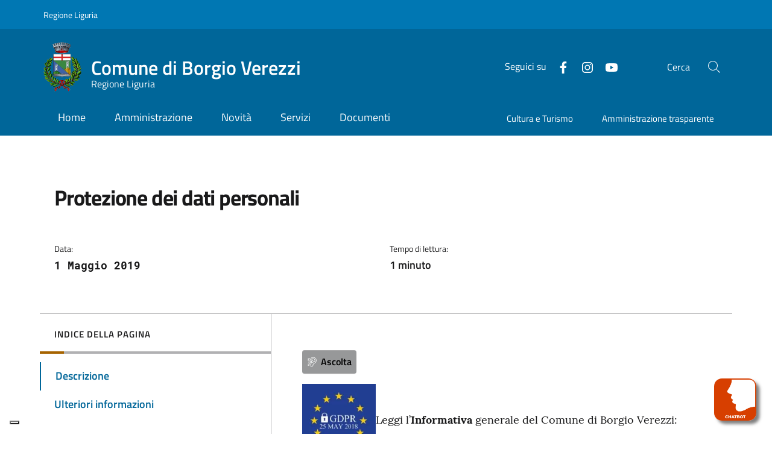

--- FILE ---
content_type: text/html; charset=UTF-8
request_url: https://comune.borgioverezzi.sv.it/2019/05/regolamento-ue-2016679-del-27-aprile-2016-nuovo-codice-della-privacy/
body_size: 19596
content:
<!doctype html>
<html lang="it" >
<head>
	<meta charset="UTF-8">
	<meta name="viewport" content="width=device-width, initial-scale=1, shrink-to-fit=no">
	<link rel="profile" href="https://gmpg.org/xfn/11">

    <!-- polyfills for mmenu -->
    <script src="https://comune.borgioverezzi.sv.it/wp-content/themes/ediagid/assets/js/mmenu/mmenu.polyfills.js"></script>




    <meta name='robots' content='index, follow, max-image-preview:large, max-snippet:-1, max-video-preview:-1' />

	<!-- This site is optimized with the Yoast SEO plugin v26.8 - https://yoast.com/product/yoast-seo-wordpress/ -->
	<title>Protezione dei dati personali - Comune di Borgio Verezzi Sito istituzionale</title>
	<meta name="description" content="Leggi l&#039;Informativa generale del Comune di Borgio Verezzi:  Informativa privacy Comune Borgio Verezzi   (link) Con decreto Sindacale è stato nominato il" />
	<link rel="canonical" href="https://comune.borgioverezzi.sv.it/2019/05/regolamento-ue-2016679-del-27-aprile-2016-nuovo-codice-della-privacy/" />
	<meta property="og:locale" content="it_IT" />
	<meta property="og:type" content="article" />
	<meta property="og:title" content="Protezione dei dati personali - Comune di Borgio Verezzi Sito istituzionale" />
	<meta property="og:description" content="Leggi l&#039;Informativa generale del Comune di Borgio Verezzi:  Informativa privacy Comune Borgio Verezzi   (link) Con decreto Sindacale è stato nominato il" />
	<meta property="og:url" content="https://comune.borgioverezzi.sv.it/2019/05/regolamento-ue-2016679-del-27-aprile-2016-nuovo-codice-della-privacy/" />
	<meta property="og:site_name" content="Comune di Borgio Verezzi" />
	<meta property="article:publisher" content="https://www.facebook.com/borgioverezzi.culturaeturismo" />
	<meta property="article:published_time" content="2019-05-01T09:38:23+00:00" />
	<meta property="article:modified_time" content="2021-02-16T09:24:43+00:00" />
	<meta property="og:image" content="https://comune.borgioverezzi.sv.it/wp-content/uploads/2018/05/gdpr-e1519660338904-300x300.jpg" />
	<meta name="author" content="affarigenerali" />
	<meta name="twitter:card" content="summary_large_image" />
	<meta name="twitter:label1" content="Scritto da" />
	<meta name="twitter:data1" content="affarigenerali" />
	<script type="application/ld+json" class="yoast-schema-graph">{"@context":"https://schema.org","@graph":[{"@type":"Article","@id":"https://comune.borgioverezzi.sv.it/2019/05/regolamento-ue-2016679-del-27-aprile-2016-nuovo-codice-della-privacy/#article","isPartOf":{"@id":"https://comune.borgioverezzi.sv.it/2019/05/regolamento-ue-2016679-del-27-aprile-2016-nuovo-codice-della-privacy/"},"author":{"name":"affarigenerali","@id":"https://comune.borgioverezzi.sv.it/#/schema/person/6c27174f96ba4e116602ceb2928aba50"},"headline":"Protezione dei dati personali","datePublished":"2019-05-01T09:38:23+00:00","dateModified":"2021-02-16T09:24:43+00:00","mainEntityOfPage":{"@id":"https://comune.borgioverezzi.sv.it/2019/05/regolamento-ue-2016679-del-27-aprile-2016-nuovo-codice-della-privacy/"},"wordCount":55,"publisher":{"@id":"https://comune.borgioverezzi.sv.it/#organization"},"image":{"@id":"https://comune.borgioverezzi.sv.it/2019/05/regolamento-ue-2016679-del-27-aprile-2016-nuovo-codice-della-privacy/#primaryimage"},"thumbnailUrl":"https://comune.borgioverezzi.sv.it/wp-content/uploads/2018/05/gdpr-e1519660338904-300x300.jpg","articleSection":["Avvisi Pubblici Comunali"],"inLanguage":"it-IT"},{"@type":"WebPage","@id":"https://comune.borgioverezzi.sv.it/2019/05/regolamento-ue-2016679-del-27-aprile-2016-nuovo-codice-della-privacy/","url":"https://comune.borgioverezzi.sv.it/2019/05/regolamento-ue-2016679-del-27-aprile-2016-nuovo-codice-della-privacy/","name":"Protezione dei dati personali - Comune di Borgio Verezzi Sito istituzionale","isPartOf":{"@id":"https://comune.borgioverezzi.sv.it/#website"},"primaryImageOfPage":{"@id":"https://comune.borgioverezzi.sv.it/2019/05/regolamento-ue-2016679-del-27-aprile-2016-nuovo-codice-della-privacy/#primaryimage"},"image":{"@id":"https://comune.borgioverezzi.sv.it/2019/05/regolamento-ue-2016679-del-27-aprile-2016-nuovo-codice-della-privacy/#primaryimage"},"thumbnailUrl":"https://comune.borgioverezzi.sv.it/wp-content/uploads/2018/05/gdpr-e1519660338904-300x300.jpg","datePublished":"2019-05-01T09:38:23+00:00","dateModified":"2021-02-16T09:24:43+00:00","description":"Leggi l'Informativa generale del Comune di Borgio Verezzi:  Informativa privacy Comune Borgio Verezzi   (link) Con decreto Sindacale è stato nominato il","breadcrumb":{"@id":"https://comune.borgioverezzi.sv.it/2019/05/regolamento-ue-2016679-del-27-aprile-2016-nuovo-codice-della-privacy/#breadcrumb"},"inLanguage":"it-IT","potentialAction":[{"@type":"ReadAction","target":["https://comune.borgioverezzi.sv.it/2019/05/regolamento-ue-2016679-del-27-aprile-2016-nuovo-codice-della-privacy/"]}]},{"@type":"ImageObject","inLanguage":"it-IT","@id":"https://comune.borgioverezzi.sv.it/2019/05/regolamento-ue-2016679-del-27-aprile-2016-nuovo-codice-della-privacy/#primaryimage","url":"https://comune.borgioverezzi.sv.it/wp-content/uploads/2018/05/gdpr-e1519660338904.jpg","contentUrl":"https://comune.borgioverezzi.sv.it/wp-content/uploads/2018/05/gdpr-e1519660338904.jpg","width":650,"height":379},{"@type":"BreadcrumbList","@id":"https://comune.borgioverezzi.sv.it/2019/05/regolamento-ue-2016679-del-27-aprile-2016-nuovo-codice-della-privacy/#breadcrumb","itemListElement":[{"@type":"ListItem","position":1,"name":"Home","item":"https://comune.borgioverezzi.sv.it/"},{"@type":"ListItem","position":2,"name":"Protezione dei dati personali"}]},{"@type":"WebSite","@id":"https://comune.borgioverezzi.sv.it/#website","url":"https://comune.borgioverezzi.sv.it/","name":"Comune di Borgio Verezzi","description":"Sito istituzionale","publisher":{"@id":"https://comune.borgioverezzi.sv.it/#organization"},"potentialAction":[{"@type":"SearchAction","target":{"@type":"EntryPoint","urlTemplate":"https://comune.borgioverezzi.sv.it/?s={search_term_string}"},"query-input":{"@type":"PropertyValueSpecification","valueRequired":true,"valueName":"search_term_string"}}],"inLanguage":"it-IT"},{"@type":"Organization","@id":"https://comune.borgioverezzi.sv.it/#organization","name":"Comune di Borgio Verezzi","url":"https://comune.borgioverezzi.sv.it/","logo":{"@type":"ImageObject","inLanguage":"it-IT","@id":"https://comune.borgioverezzi.sv.it/#/schema/logo/image/","url":"https://www.comuneborgioverezzi.gov.it/wp-content/uploads/2019/12/comune-borgio-RGB-TRACC-h5cm_rid.jpg","contentUrl":"https://www.comuneborgioverezzi.gov.it/wp-content/uploads/2019/12/comune-borgio-RGB-TRACC-h5cm_rid.jpg","width":300,"height":373,"caption":"Comune di Borgio Verezzi"},"image":{"@id":"https://comune.borgioverezzi.sv.it/#/schema/logo/image/"},"sameAs":["https://www.facebook.com/borgioverezzi.culturaeturismo","https://www.instagram.com/borgioverezziculturaeturismo/","https://www.youtube.com/channel/UC_71mxtuj91IrGI_BrCkA0g"]},{"@type":"Person","@id":"https://comune.borgioverezzi.sv.it/#/schema/person/6c27174f96ba4e116602ceb2928aba50","name":"affarigenerali"}]}</script>
	<!-- / Yoast SEO plugin. -->


<link rel='dns-prefetch' href='//code.responsivevoice.org' />
<link rel="alternate" type="application/rss+xml" title="Comune di Borgio Verezzi &raquo; Feed" href="https://comune.borgioverezzi.sv.it/feed/" />
<link rel="alternate" type="application/rss+xml" title="Comune di Borgio Verezzi &raquo; Feed dei commenti" href="https://comune.borgioverezzi.sv.it/comments/feed/" />
<link rel="alternate" title="oEmbed (JSON)" type="application/json+oembed" href="https://comune.borgioverezzi.sv.it/wp-json/oembed/1.0/embed?url=https%3A%2F%2Fcomune.borgioverezzi.sv.it%2F2019%2F05%2Fregolamento-ue-2016679-del-27-aprile-2016-nuovo-codice-della-privacy%2F" />
<link rel="alternate" title="oEmbed (XML)" type="text/xml+oembed" href="https://comune.borgioverezzi.sv.it/wp-json/oembed/1.0/embed?url=https%3A%2F%2Fcomune.borgioverezzi.sv.it%2F2019%2F05%2Fregolamento-ue-2016679-del-27-aprile-2016-nuovo-codice-della-privacy%2F&#038;format=xml" />
<style id='wp-img-auto-sizes-contain-inline-css' type='text/css'>
img:is([sizes=auto i],[sizes^="auto," i]){contain-intrinsic-size:3000px 1500px}
/*# sourceURL=wp-img-auto-sizes-contain-inline-css */
</style>
<style id='wp-emoji-styles-inline-css' type='text/css'>

	img.wp-smiley, img.emoji {
		display: inline !important;
		border: none !important;
		box-shadow: none !important;
		height: 1em !important;
		width: 1em !important;
		margin: 0 0.07em !important;
		vertical-align: -0.1em !important;
		background: none !important;
		padding: 0 !important;
	}
/*# sourceURL=wp-emoji-styles-inline-css */
</style>
<style id='wp-block-library-inline-css' type='text/css'>
:root{--wp-block-synced-color:#7a00df;--wp-block-synced-color--rgb:122,0,223;--wp-bound-block-color:var(--wp-block-synced-color);--wp-editor-canvas-background:#ddd;--wp-admin-theme-color:#007cba;--wp-admin-theme-color--rgb:0,124,186;--wp-admin-theme-color-darker-10:#006ba1;--wp-admin-theme-color-darker-10--rgb:0,107,160.5;--wp-admin-theme-color-darker-20:#005a87;--wp-admin-theme-color-darker-20--rgb:0,90,135;--wp-admin-border-width-focus:2px}@media (min-resolution:192dpi){:root{--wp-admin-border-width-focus:1.5px}}.wp-element-button{cursor:pointer}:root .has-very-light-gray-background-color{background-color:#eee}:root .has-very-dark-gray-background-color{background-color:#313131}:root .has-very-light-gray-color{color:#eee}:root .has-very-dark-gray-color{color:#313131}:root .has-vivid-green-cyan-to-vivid-cyan-blue-gradient-background{background:linear-gradient(135deg,#00d084,#0693e3)}:root .has-purple-crush-gradient-background{background:linear-gradient(135deg,#34e2e4,#4721fb 50%,#ab1dfe)}:root .has-hazy-dawn-gradient-background{background:linear-gradient(135deg,#faaca8,#dad0ec)}:root .has-subdued-olive-gradient-background{background:linear-gradient(135deg,#fafae1,#67a671)}:root .has-atomic-cream-gradient-background{background:linear-gradient(135deg,#fdd79a,#004a59)}:root .has-nightshade-gradient-background{background:linear-gradient(135deg,#330968,#31cdcf)}:root .has-midnight-gradient-background{background:linear-gradient(135deg,#020381,#2874fc)}:root{--wp--preset--font-size--normal:16px;--wp--preset--font-size--huge:42px}.has-regular-font-size{font-size:1em}.has-larger-font-size{font-size:2.625em}.has-normal-font-size{font-size:var(--wp--preset--font-size--normal)}.has-huge-font-size{font-size:var(--wp--preset--font-size--huge)}.has-text-align-center{text-align:center}.has-text-align-left{text-align:left}.has-text-align-right{text-align:right}.has-fit-text{white-space:nowrap!important}#end-resizable-editor-section{display:none}.aligncenter{clear:both}.items-justified-left{justify-content:flex-start}.items-justified-center{justify-content:center}.items-justified-right{justify-content:flex-end}.items-justified-space-between{justify-content:space-between}.screen-reader-text{border:0;clip-path:inset(50%);height:1px;margin:-1px;overflow:hidden;padding:0;position:absolute;width:1px;word-wrap:normal!important}.screen-reader-text:focus{background-color:#ddd;clip-path:none;color:#444;display:block;font-size:1em;height:auto;left:5px;line-height:normal;padding:15px 23px 14px;text-decoration:none;top:5px;width:auto;z-index:100000}html :where(.has-border-color){border-style:solid}html :where([style*=border-top-color]){border-top-style:solid}html :where([style*=border-right-color]){border-right-style:solid}html :where([style*=border-bottom-color]){border-bottom-style:solid}html :where([style*=border-left-color]){border-left-style:solid}html :where([style*=border-width]){border-style:solid}html :where([style*=border-top-width]){border-top-style:solid}html :where([style*=border-right-width]){border-right-style:solid}html :where([style*=border-bottom-width]){border-bottom-style:solid}html :where([style*=border-left-width]){border-left-style:solid}html :where(img[class*=wp-image-]){height:auto;max-width:100%}:where(figure){margin:0 0 1em}html :where(.is-position-sticky){--wp-admin--admin-bar--position-offset:var(--wp-admin--admin-bar--height,0px)}@media screen and (max-width:600px){html :where(.is-position-sticky){--wp-admin--admin-bar--position-offset:0px}}

/*# sourceURL=wp-block-library-inline-css */
</style><style id='global-styles-inline-css' type='text/css'>
:root{--wp--preset--aspect-ratio--square: 1;--wp--preset--aspect-ratio--4-3: 4/3;--wp--preset--aspect-ratio--3-4: 3/4;--wp--preset--aspect-ratio--3-2: 3/2;--wp--preset--aspect-ratio--2-3: 2/3;--wp--preset--aspect-ratio--16-9: 16/9;--wp--preset--aspect-ratio--9-16: 9/16;--wp--preset--color--black: #000000;--wp--preset--color--cyan-bluish-gray: #abb8c3;--wp--preset--color--white: #ffffff;--wp--preset--color--pale-pink: #f78da7;--wp--preset--color--vivid-red: #cf2e2e;--wp--preset--color--luminous-vivid-orange: #ff6900;--wp--preset--color--luminous-vivid-amber: #fcb900;--wp--preset--color--light-green-cyan: #7bdcb5;--wp--preset--color--vivid-green-cyan: #00d084;--wp--preset--color--pale-cyan-blue: #8ed1fc;--wp--preset--color--vivid-cyan-blue: #0693e3;--wp--preset--color--vivid-purple: #9b51e0;--wp--preset--gradient--vivid-cyan-blue-to-vivid-purple: linear-gradient(135deg,rgb(6,147,227) 0%,rgb(155,81,224) 100%);--wp--preset--gradient--light-green-cyan-to-vivid-green-cyan: linear-gradient(135deg,rgb(122,220,180) 0%,rgb(0,208,130) 100%);--wp--preset--gradient--luminous-vivid-amber-to-luminous-vivid-orange: linear-gradient(135deg,rgb(252,185,0) 0%,rgb(255,105,0) 100%);--wp--preset--gradient--luminous-vivid-orange-to-vivid-red: linear-gradient(135deg,rgb(255,105,0) 0%,rgb(207,46,46) 100%);--wp--preset--gradient--very-light-gray-to-cyan-bluish-gray: linear-gradient(135deg,rgb(238,238,238) 0%,rgb(169,184,195) 100%);--wp--preset--gradient--cool-to-warm-spectrum: linear-gradient(135deg,rgb(74,234,220) 0%,rgb(151,120,209) 20%,rgb(207,42,186) 40%,rgb(238,44,130) 60%,rgb(251,105,98) 80%,rgb(254,248,76) 100%);--wp--preset--gradient--blush-light-purple: linear-gradient(135deg,rgb(255,206,236) 0%,rgb(152,150,240) 100%);--wp--preset--gradient--blush-bordeaux: linear-gradient(135deg,rgb(254,205,165) 0%,rgb(254,45,45) 50%,rgb(107,0,62) 100%);--wp--preset--gradient--luminous-dusk: linear-gradient(135deg,rgb(255,203,112) 0%,rgb(199,81,192) 50%,rgb(65,88,208) 100%);--wp--preset--gradient--pale-ocean: linear-gradient(135deg,rgb(255,245,203) 0%,rgb(182,227,212) 50%,rgb(51,167,181) 100%);--wp--preset--gradient--electric-grass: linear-gradient(135deg,rgb(202,248,128) 0%,rgb(113,206,126) 100%);--wp--preset--gradient--midnight: linear-gradient(135deg,rgb(2,3,129) 0%,rgb(40,116,252) 100%);--wp--preset--font-size--small: 13px;--wp--preset--font-size--medium: 20px;--wp--preset--font-size--large: 36px;--wp--preset--font-size--x-large: 42px;--wp--preset--spacing--20: 0.44rem;--wp--preset--spacing--30: 0.67rem;--wp--preset--spacing--40: 1rem;--wp--preset--spacing--50: 1.5rem;--wp--preset--spacing--60: 2.25rem;--wp--preset--spacing--70: 3.38rem;--wp--preset--spacing--80: 5.06rem;--wp--preset--shadow--natural: 6px 6px 9px rgba(0, 0, 0, 0.2);--wp--preset--shadow--deep: 12px 12px 50px rgba(0, 0, 0, 0.4);--wp--preset--shadow--sharp: 6px 6px 0px rgba(0, 0, 0, 0.2);--wp--preset--shadow--outlined: 6px 6px 0px -3px rgb(255, 255, 255), 6px 6px rgb(0, 0, 0);--wp--preset--shadow--crisp: 6px 6px 0px rgb(0, 0, 0);}:where(.is-layout-flex){gap: 0.5em;}:where(.is-layout-grid){gap: 0.5em;}body .is-layout-flex{display: flex;}.is-layout-flex{flex-wrap: wrap;align-items: center;}.is-layout-flex > :is(*, div){margin: 0;}body .is-layout-grid{display: grid;}.is-layout-grid > :is(*, div){margin: 0;}:where(.wp-block-columns.is-layout-flex){gap: 2em;}:where(.wp-block-columns.is-layout-grid){gap: 2em;}:where(.wp-block-post-template.is-layout-flex){gap: 1.25em;}:where(.wp-block-post-template.is-layout-grid){gap: 1.25em;}.has-black-color{color: var(--wp--preset--color--black) !important;}.has-cyan-bluish-gray-color{color: var(--wp--preset--color--cyan-bluish-gray) !important;}.has-white-color{color: var(--wp--preset--color--white) !important;}.has-pale-pink-color{color: var(--wp--preset--color--pale-pink) !important;}.has-vivid-red-color{color: var(--wp--preset--color--vivid-red) !important;}.has-luminous-vivid-orange-color{color: var(--wp--preset--color--luminous-vivid-orange) !important;}.has-luminous-vivid-amber-color{color: var(--wp--preset--color--luminous-vivid-amber) !important;}.has-light-green-cyan-color{color: var(--wp--preset--color--light-green-cyan) !important;}.has-vivid-green-cyan-color{color: var(--wp--preset--color--vivid-green-cyan) !important;}.has-pale-cyan-blue-color{color: var(--wp--preset--color--pale-cyan-blue) !important;}.has-vivid-cyan-blue-color{color: var(--wp--preset--color--vivid-cyan-blue) !important;}.has-vivid-purple-color{color: var(--wp--preset--color--vivid-purple) !important;}.has-black-background-color{background-color: var(--wp--preset--color--black) !important;}.has-cyan-bluish-gray-background-color{background-color: var(--wp--preset--color--cyan-bluish-gray) !important;}.has-white-background-color{background-color: var(--wp--preset--color--white) !important;}.has-pale-pink-background-color{background-color: var(--wp--preset--color--pale-pink) !important;}.has-vivid-red-background-color{background-color: var(--wp--preset--color--vivid-red) !important;}.has-luminous-vivid-orange-background-color{background-color: var(--wp--preset--color--luminous-vivid-orange) !important;}.has-luminous-vivid-amber-background-color{background-color: var(--wp--preset--color--luminous-vivid-amber) !important;}.has-light-green-cyan-background-color{background-color: var(--wp--preset--color--light-green-cyan) !important;}.has-vivid-green-cyan-background-color{background-color: var(--wp--preset--color--vivid-green-cyan) !important;}.has-pale-cyan-blue-background-color{background-color: var(--wp--preset--color--pale-cyan-blue) !important;}.has-vivid-cyan-blue-background-color{background-color: var(--wp--preset--color--vivid-cyan-blue) !important;}.has-vivid-purple-background-color{background-color: var(--wp--preset--color--vivid-purple) !important;}.has-black-border-color{border-color: var(--wp--preset--color--black) !important;}.has-cyan-bluish-gray-border-color{border-color: var(--wp--preset--color--cyan-bluish-gray) !important;}.has-white-border-color{border-color: var(--wp--preset--color--white) !important;}.has-pale-pink-border-color{border-color: var(--wp--preset--color--pale-pink) !important;}.has-vivid-red-border-color{border-color: var(--wp--preset--color--vivid-red) !important;}.has-luminous-vivid-orange-border-color{border-color: var(--wp--preset--color--luminous-vivid-orange) !important;}.has-luminous-vivid-amber-border-color{border-color: var(--wp--preset--color--luminous-vivid-amber) !important;}.has-light-green-cyan-border-color{border-color: var(--wp--preset--color--light-green-cyan) !important;}.has-vivid-green-cyan-border-color{border-color: var(--wp--preset--color--vivid-green-cyan) !important;}.has-pale-cyan-blue-border-color{border-color: var(--wp--preset--color--pale-cyan-blue) !important;}.has-vivid-cyan-blue-border-color{border-color: var(--wp--preset--color--vivid-cyan-blue) !important;}.has-vivid-purple-border-color{border-color: var(--wp--preset--color--vivid-purple) !important;}.has-vivid-cyan-blue-to-vivid-purple-gradient-background{background: var(--wp--preset--gradient--vivid-cyan-blue-to-vivid-purple) !important;}.has-light-green-cyan-to-vivid-green-cyan-gradient-background{background: var(--wp--preset--gradient--light-green-cyan-to-vivid-green-cyan) !important;}.has-luminous-vivid-amber-to-luminous-vivid-orange-gradient-background{background: var(--wp--preset--gradient--luminous-vivid-amber-to-luminous-vivid-orange) !important;}.has-luminous-vivid-orange-to-vivid-red-gradient-background{background: var(--wp--preset--gradient--luminous-vivid-orange-to-vivid-red) !important;}.has-very-light-gray-to-cyan-bluish-gray-gradient-background{background: var(--wp--preset--gradient--very-light-gray-to-cyan-bluish-gray) !important;}.has-cool-to-warm-spectrum-gradient-background{background: var(--wp--preset--gradient--cool-to-warm-spectrum) !important;}.has-blush-light-purple-gradient-background{background: var(--wp--preset--gradient--blush-light-purple) !important;}.has-blush-bordeaux-gradient-background{background: var(--wp--preset--gradient--blush-bordeaux) !important;}.has-luminous-dusk-gradient-background{background: var(--wp--preset--gradient--luminous-dusk) !important;}.has-pale-ocean-gradient-background{background: var(--wp--preset--gradient--pale-ocean) !important;}.has-electric-grass-gradient-background{background: var(--wp--preset--gradient--electric-grass) !important;}.has-midnight-gradient-background{background: var(--wp--preset--gradient--midnight) !important;}.has-small-font-size{font-size: var(--wp--preset--font-size--small) !important;}.has-medium-font-size{font-size: var(--wp--preset--font-size--medium) !important;}.has-large-font-size{font-size: var(--wp--preset--font-size--large) !important;}.has-x-large-font-size{font-size: var(--wp--preset--font-size--x-large) !important;}
/*# sourceURL=global-styles-inline-css */
</style>

<style id='classic-theme-styles-inline-css' type='text/css'>
/*! This file is auto-generated */
.wp-block-button__link{color:#fff;background-color:#32373c;border-radius:9999px;box-shadow:none;text-decoration:none;padding:calc(.667em + 2px) calc(1.333em + 2px);font-size:1.125em}.wp-block-file__button{background:#32373c;color:#fff;text-decoration:none}
/*# sourceURL=/wp-includes/css/classic-themes.min.css */
</style>
<link rel='stylesheet' id='rv-style-css' href='https://comune.borgioverezzi.sv.it/wp-content/plugins/responsivevoice-text-to-speech/includes/css/responsivevoice.css?ver=6.9' type='text/css' media='all' />
<link rel='stylesheet' id='css-reset-css' href='https://comune.borgioverezzi.sv.it/wp-content/themes/ediagid/assets/css/reset.css?ver=6.9' type='text/css' media='all' />
<link rel='stylesheet' id='leaflet-style-css' href='https://comune.borgioverezzi.sv.it/wp-content/themes/ediagid/assets/includes/node_modules/leaflet/dist/leaflet.css?ver=6.9' type='text/css' media='all' />
<link rel='stylesheet' id='lightgallery-css' href='https://comune.borgioverezzi.sv.it/wp-content/themes/ediagid/assets/includes/node_modules/lightgallery/dist/css/lightgallery.min.css?ver=1688373882' type='text/css' media='all' />
<link rel='stylesheet' id='main-style-css' href='https://comune.borgioverezzi.sv.it/wp-content/themes/ediagid/style.css?ver=1688373882' type='text/css' media='all' />
<link rel='stylesheet' id='edigdpr-style-css' href='https://comune.borgioverezzi.sv.it/wp-content/plugins/edigdpr-client/css/gdpr-style.css?ver=1.0' type='text/css' media='all' />
<script type="text/javascript" src="https://code.responsivevoice.org/responsivevoice.js?key=StgNjkd3" id="responsive-voice-js"></script>
<script type="text/javascript" src="https://comune.borgioverezzi.sv.it/wp-content/plugins/stop-user-enumeration/frontend/js/frontend.js?ver=1.7" id="stop-user-enumeration-js" defer="defer" data-wp-strategy="defer"></script>
<script type="text/javascript" src="https://comune.borgioverezzi.sv.it/wp-content/themes/ediagid/assets/includes/node_modules/jquery/dist/jquery.min.js?ver=1" id="jquery-script-js"></script>
<script type="text/javascript" src="https://comune.borgioverezzi.sv.it/wp-content/themes/ediagid/assets/js/bootstrap-italia-config.js?ver=1" id="bootstrap-italia-config-script-js"></script>
<link rel="https://api.w.org/" href="https://comune.borgioverezzi.sv.it/wp-json/" /><link rel="alternate" title="JSON" type="application/json" href="https://comune.borgioverezzi.sv.it/wp-json/wp/v2/posts/14491" /><link rel="EditURI" type="application/rsd+xml" title="RSD" href="https://comune.borgioverezzi.sv.it/xmlrpc.php?rsd" />
<meta name="generator" content="WordPress 6.9" />
<link rel='shortlink' href='https://comune.borgioverezzi.sv.it/?p=14491' />
    <!-- Matomo -->
    <script type="text/javascript">
        var _paq = window._paq = window._paq || [];
        /* tracker methods like "setCustomDimension" should be called before "trackPageView" */
        _paq.push(['trackPageView']);
        _paq.push(['enableLinkTracking']);
        (function() {
            var u="https://ingestion.webanalytics.italia.it/";
            _paq.push(['setTrackerUrl', u+'matomo.php']);
            _paq.push(['setSiteId', 'yw3Wab5qgQ']);
            var d=document, g=d.createElement('script'), s=d.getElementsByTagName('script')[0];
            g.type='text/javascript'; g.async=true; g.src=u+'matomo.js'; s.parentNode.insertBefore(g,s);
        })();
    </script>
    <!-- End Matomo Code -->
    
    <link rel="apple-touch-icon" sizes="152x152" href="/wp-content/themes/ediagid-child/assets/img/favicon/apple-touch-icon.png">
    <link rel="icon" type="image/png" sizes="32x32" href="/wp-content/themes/ediagid-child/assets/img/favicon/favicon-32x32.png">
    <link rel="icon" type="image/png" sizes="16x16" href="/wp-content/themes/ediagid-child/assets/img/favicon/favicon-16x16.png">
    <link rel="manifest" href="/wp-content/themes/ediagid-child/assets/img/favicon/site.webmanifest">
    <link rel="mask-icon" href="/wp-content/themes/ediagid-child/assets/img/favicon/safari-pinned-tab.svg" color="#5bbad5">
    <link rel="shortcut icon" href="/wp-content/themes/ediagid-child/assets/img/favicon/favicon.ico">

    <meta name="msapplication-TileColor" content="#2b5797">
    <meta name="msapplication-config" content="https://comune.borgioverezzi.sv.it/wp-content/themes/ediagid-child/assets/img/favicon/browserconfig.xml">
    <meta name="theme-color" content="#0059b3">
    
    <script

        id="dotswitch-loader"
        type="text/javascript"
        data-token="And_we_are_all_together"
        data-flow="npp-artemisia"
        data-entrypoint=""
        src="https://client.dotswitch.dotvocal.com/nonpossoparlare-google-artemisia/dotswitch.js"

    ></script>



<!-- IUB-COOKIE-BLOCK-SKIP-START -->
<script class="_iub_cs_skip">
    // Initialize the data layer for Google Tag Manager (this should mandatorily be done before the Cookie Solution is loaded)
    window.dataLayer = window.dataLayer || [];
    function gtag() {
        dataLayer.push(arguments);
    }
    // Default consent mode is "denied" for both ads and analytics as well as the optional types, but delay for 2 seconds until the Cookie Solution is loaded
    gtag("consent", "default", {

        ad_storage: "denied",
        ad_user_data: "denied",
        ad_personalization: "denied",
        analytics_storage: "denied",
        functionality_storage: "denied", // optional
        personalization_storage: "denied", // optional
        security_storage: "denied", // optional
        wait_for_update: 2000 // milliseconds

    });
    // Improve ad click measurement quality (optional)
    gtag('set', 'url_passthrough', true);
    // Further redact your ads data (optional)
    gtag("set", "ads_data_redaction", true);

</script>
<!-- IUB-COOKIE-BLOCK-SKIP-END -->
<script type="text/javascript">
var _iub = _iub || [];
_iub.csConfiguration = {"askConsentAtCookiePolicyUpdate":true,"ccpaApplies":true,"consentOnContinuedBrowsing":false,"cookiePolicyInOtherWindow":true,"enableCcpa":true,"floatingPreferencesButtonDisplay":"bottom-left","invalidateConsentWithoutLog":true,"perPurposeConsent":true,"purposes":"1,2,3,4,5","siteId":2756891,"whitelabel":false,"cookiePolicyId":77915870,"lang":"it","cookiePolicyUrl":"https://comune.borgioverezzi.sv.it/informativa-cookie/","privacyPolicyUrl":"https://comune.borgioverezzi.sv.it/privacy/", "banner":{ "acceptButtonCaptionColor":"#FFFFFF","acceptButtonColor":"#0088CC","acceptButtonDisplay":true,"backgroundColor":"#FFFFFF","brandBackgroundColor":"#0088CC","brandTextColor":"#000000","closeButtonDisplay":false,"customizeButtonCaptionColor":"#4D4D4D","customizeButtonColor":"#DADADA","customizeButtonDisplay":true,"explicitWithdrawal":true,"listPurposes":true,"logo":"https://comune.borgioverezzi.sv.it/wp-content/uploads/2020/12/stemma-borgio-verezzi.png","position":"float-bottom-center","rejectButtonCaptionColor":"#FFFFFF","rejectButtonColor":"#0088CC","rejectButtonDisplay":true,"showPurposesToggles":true,"textColor":"#000000" },

        "callback": {
            onPreferenceExpressedOrNotNeeded: function(preference) {

                console.log("onPreferenceExpressedOrNotNeeded");
                
                if (typeof dataLayer === 'object') {

                    dataLayer.push({
                        iubenda_ccpa_opted_out: _iub.cs.api.isCcpaOptedOut()
                    });
                    if (!preference) {

                        console.log("iubenda_preference_not_needed");

                        dataLayer.push({
                            event: "iubenda_preference_not_needed"
                        });
                    } else {
                        if (preference.consent === true) {

                            console.log("iubenda_consent_given");

                            dataLayer.push({
                                event: "iubenda_consent_given"
                            });
                        } else if (preference.consent === false) {
                            console.log("iubenda_consent_rejected");
                            dataLayer.push({
                                event: "iubenda_consent_rejected"
                            });
                        } else if (preference.purposes) {
                            for (var purposeId in preference.purposes) {
                                if (preference.purposes[purposeId]) {

                                    console.log("iubenda_consent_given_purpose_" + purposeId);

                                    dataLayer.push({
                                        event: "iubenda_consent_given_purpose_" + purposeId
                                    });
                                }
                            }
                        }
                    }

                }

            }
        }
 };
</script>
<script type="text/javascript" src="//cdn.iubenda.com/cs/iubenda_cs.js" charset="UTF-8" async></script>
    <style type="text/css">

        div.picture_background a span { display:none; }

        .ediagid_widget_grande_apertura .picture_background {

            height:300px;

        }

        .ediagid_widget_grande_apertura .picture_background img {

            object-fit:contain;
        }

        .single_main_picture {position:relative; min-height:200px;}

        .ediagid_sidebar_inner h3 {

            padding-top:36px;
            margin-bottom:36px !important;

        }

        @media only screen and (min-width:576px) {

            .single_main_picture {min-height:300px;}

            .ediagid_widget_grande_apertura .picture_background {

                height:300px;

            }

        }

        @media only screen and (min-width:768px) {

            .single_main_picture {min-height:400px;}

            .ediagid_widget_grande_apertura .picture_background {

                height:400px;

            }

        }

        @media only screen and (min-width:992px) {

            .single_main_picture {min-height:500px;}

            .ediagid_widget_grande_apertura .picture_background {

                height:auto;

            }

            .ediagid_widget_grande_apertura .picture_background img {

                object-fit:cover;
            }

        }

        @media only screen and (min-width:1200px) {

            .single_main_picture {min-height:600px;}

        }
    </style>

    <style>

        body.home section.has_image { padding: 0;}

    </style>

</head>

<body class="wp-singular post-template-default single single-post postid-14491 single-format-standard wp-theme-ediagid wp-child-theme-ediagid-child no-sidebar">
<div id="page" class="site">
    <div class="it-header-wrapper it-header-sticky" role="banner">
    <div class="it-header-slim-wrapper">
    <div class="container">
        <div class="row">
            <div class="col-12">
                <div class="it-header-slim-wrapper-content">
                                                            <a class="d-none d-lg-block navbar-brand" target="_blank" href="https://www.regione.liguria.it/">
                                            Regione Liguria                                        </a>
                                        <div class="nav-mobile">
                        <nav role="navigation" aria-label="menu di navigazione mobile">
                            <a class="it-opener d-lg-none" data-toggle="collapse" href="#menu1" role="button" aria-expanded="false" aria-controls="menu1">
                                <span>Regione Liguria</span>
                                <svg class="icon">
                                    <use xlink:href="https://comune.borgioverezzi.sv.it/wp-content/themes/ediagid/assets/includes/node_modules/bootstrap-italia/dist/svg/sprite.svg#it-expand"></use>
                                </svg>
                            </a>
                                                                                </nav>
                    </div>
                                        <div class="header-slim-right-zone">
                                                                    </div>
                </div>
            </div>
        </div>
    </div>
</div>        <div class="it-nav-wrapper">
            <div class="it-header-center-wrapper">
    <div class="container">
        <div class="row">
            <div class="col-12">
                <div class="it-header-center-content-wrapper">
                                        <div class="it-brand-wrapper ">

                        <a href="https://comune.borgioverezzi.sv.it/">
                                                                                        <img class="icon edinet-site-logo" src="/wp-content/uploads/2020/12/stemma-borgio-verezzi.png" alt="logo Comune di Borgio Verezzi">
                                                        <div class="it-brand-text">
                                <h1 class="no_toc">Comune di Borgio Verezzi</h1>
                                                                <h2 class="no_toc d-none d-md-block">Regione Liguria</h2>
                                                            </div>
                        </a>
                    </div>
                    <div class="it-right-zone">
                                                <div class="it-socials d-none d-md-flex">
                            <span>Seguici su</span>
                            <ul>
                                                                                                         <li>
                                        <a href="https://www.facebook.com/borgioverezzi.culturaeturismo" aria-label="Facebook" target="_blank">
                                            <svg class="icon">
                                                <use xlink:href="https://comune.borgioverezzi.sv.it/wp-content/themes/ediagid/assets/includes/node_modules/bootstrap-italia/dist/svg/sprite.svg#it-facebook"></use>
                                            </svg>
                                        </a>
                                    </li>
                                                                                                                                             <li>
                                        <a href="https://www.instagram.com/borgioverezziculturaeturismo" aria-label="Instagram" target="_blank">
                                            <svg class="icon">
                                                <use xlink:href="https://comune.borgioverezzi.sv.it/wp-content/themes/ediagid/assets/includes/node_modules/bootstrap-italia/dist/svg/sprite.svg#it-instagram"></use>
                                            </svg>
                                        </a>
                                    </li>
                                                                                                                                             <li>
                                        <a href="https://www.youtube.com/channel/UC_71mxtuj91IrGI_BrCkA0g" aria-label="YouTube" target="_blank">
                                            <svg class="icon">
                                                <use xlink:href="https://comune.borgioverezzi.sv.it/wp-content/themes/ediagid/assets/includes/node_modules/bootstrap-italia/dist/svg/sprite.svg#it-youtube"></use>
                                            </svg>
                                        </a>
                                    </li>
                                                                    
                            </ul>
                        </div>
                                                <div class="it-search-wrapper">
                            <span class="d-none d-md-block">Cerca</span>
                            <a class="search-link rounded-icon" aria-label="Cerca" href="#" role="button">
                                <svg class="icon">
                                    <use xlink:href="https://comune.borgioverezzi.sv.it/wp-content/themes/ediagid/assets/includes/node_modules/bootstrap-italia/dist/svg/sprite.svg#it-search"></use>
                                </svg>
                            </a>
                        </div>
                    </div>
                </div>

            </div>
        </div>
    </div>
</div>
            <div class="it-header-navbar-wrapper">
    <div class="container">
        <div class="row">
            <div class="col-12">
                <nav class="navbar navbar-expand-lg has-megamenu" aria-label="main navigation">
    <button
            class="custom-navbar-toggler"
            type="button"
            aria-controls="nav10"
            aria-expanded="false"
            aria-label="Toggle navigation"
            data-target="#nav10"
    >
        <svg class="icon">
            <use
                    xlink:href="https://comune.borgioverezzi.sv.it/wp-content/themes/ediagid/assets/includes/node_modules/bootstrap-italia/dist/svg/sprite.svg#it-burger"
            ></use>
        </svg>
    </button>

    <div class="navbar-collapsable" id="nav10">
        <div class="overlay"></div>
        <div class="close-div sr-only">
            <button class="btn close-menu" type="button">
                <span class="it-close"></span>close
            </button>
        </div>
        <div class="menu-wrapper">


                    <ul class="navbar-nav  ediagid_main_menu">
                            <li class="nav-item nav-item-page ">
                        <a class="nav-link " href="https://comune.borgioverezzi.sv.it/"><span>Home</span></a>

                    </li>
                                        <li class="nav-item nav-item-page ">
                        <a class="nav-link " href="https://comune.borgioverezzi.sv.it/archivio-anni/"><span>Amministrazione</span></a>

                    </li>
                                        <li class="nav-item nav-item-page ">
                        <a class="nav-link " href="https://comune.borgioverezzi.sv.it/novita/"><span>Novità</span></a>

                    </li>
                                        <li class="nav-item nav-item-page ">
                        <a class="nav-link " href="https://comune.borgioverezzi.sv.it/servizi/"><span>Servizi</span></a>

                    </li>
                                        <li class="nav-item nav-item-page ">
                        <a class="nav-link " href="https://comune.borgioverezzi.sv.it/documenti/"><span>Documenti</span></a>

                    </li>
                        </ul>
                                                        
                        <ul class="navbar-nav navbar-secondary ediagid_main_menu">
                            <li class="nav-item nav-item-page ">
                        <a class="nav-link " href="https://comune.borgioverezzi.sv.it/cultura-e-turismo/"><span>Cultura e Turismo</span></a>

                    </li>
                                        <li class="nav-item nav-item-page ">
                        <a class="nav-link " href="https://comune.borgioverezzi.sv.it/amministrazione-trasparente/"><span>Amministrazione trasparente</span></a>

                    </li>
                        </ul>
    
                        <div class="it-socials d-lg-none d-flex" style="margin-top: 20px; line-height: 48px;">
                <span style="color:#006699; background-color:white; padding: 0 22px;font-weight: 600">Seguici su</span>
                <ul class="d-flex">
                                                                        <li>
                                <a style="color:#006699; background-color:white;" href="https://www.facebook.com/borgioverezzi.culturaeturismo" aria-label="Facebook" target="_blank">
                                    <svg class="icon" style="fill: #006699; margin-left: 15px;">
                                        <use xlink:href="https://comune.borgioverezzi.sv.it/wp-content/themes/ediagid/assets/includes/node_modules/bootstrap-italia/dist/svg/sprite.svg#it-facebook"></use>
                                    </svg>
                                </a>
                            </li>
                                                                                                <li>
                                <a style="color:#006699; background-color:white;" href="https://www.instagram.com/borgioverezziculturaeturismo" aria-label="Instagram" target="_blank">
                                    <svg class="icon" style="fill: #006699; margin-left: 15px;">
                                        <use xlink:href="https://comune.borgioverezzi.sv.it/wp-content/themes/ediagid/assets/includes/node_modules/bootstrap-italia/dist/svg/sprite.svg#it-instagram"></use>
                                    </svg>
                                </a>
                            </li>
                                                                                                <li>
                                <a style="color:#006699; background-color:white;" href="https://www.youtube.com/channel/UC_71mxtuj91IrGI_BrCkA0g" aria-label="YouTube" target="_blank">
                                    <svg class="icon" style="fill: #006699; margin-left: 15px;">
                                        <use xlink:href="https://comune.borgioverezzi.sv.it/wp-content/themes/ediagid/assets/includes/node_modules/bootstrap-italia/dist/svg/sprite.svg#it-youtube"></use>
                                    </svg>
                                </a>
                            </li>
                                                            </ul>
            </div>
            
        </div>
    </div>
</nav>
            </div>
        </div>
    </div>
</div>        </div>
    </div>
	<div id="content" class="site-content">
        <div role="main" aria-labelledby="ediagid_page_title">
		<div class="container px-4 mt-4"><div class="row">				<div class="col px-lg-4">
								</div>
				</div></div>

    <!-- single.php -->
    <div id="post-14491" class="post-14491 post type-post status-publish format-standard hentry category-avvisi-pubblici-comunali">

            <div class="container px-4 my-4">
                <div class="row">
                                            <div class="col-12 px-lg-4 py-lg-2">
                                            <div class="ediagid_page_title"><h1 id="ediagid_page_title">Protezione dei dati personali</h1></div>                                                <div class="row mt-5 mb-4">
                            <div class="col-6">
                                <div class="ediagid_post_date"><small>Data:</small><p class="font-weight-semibold text-monospace">1 Maggio 2019</p></div>
                            </div>
                            <div class="col-6">
                                <div class="ediagid_reading_time"><small>Tempo di lettura: </small><p class="font-weight-semibold">1 minuto</p></div>                            </div>
                        </div>
                    </div>
                                    </div>
                                    <div class="row border-top row-column-border row-column-menu-left">
                        <aside class="col-lg-4">
                            <div class="sticky-wrapper navbar-wrapper">
                                <nav class="navbar it-navscroll-wrapper it-top-navscroll navbar-expand-lg" aria-label="main content navigation">
                                    <button class="custom-navbar-toggler" type="button" aria-controls="navbarNav" aria-expanded="false" aria-label="Toggle navigation" data-target="#navbarNav">
                                        <span class="it-list"></span>Indice della pagina
                                    </button>
                                    <div class="navbar-collapsable" id="navbarNav">
                                        <div class="overlay"></div>
                                        <div class="close-div sr-only">
                                            <button class="btn close-menu" type="button">
                                                <span class="it-close"></span>Chiudi
                                            </button>
                                        </div>
                                        <a class="it-back-button" href="#">
                                            <svg class="icon icon-sm icon-primary align-top">
                                                <use xlink:href="https://comune.borgioverezzi.sv.it/wp-content/themes/ediagid/assets/includes/node_modules/bootstrap-italia/dist/svg/sprite.svg#it-chevron-left"></use>
                                            </svg>
                                            <span>Torna indietro</span></a>
                                        <div class="menu-wrapper">
                                            <div class="link-list-wrapper menu-link-list">
                                                <div class="heading no_toc">Indice della pagina</div>
                                                <ul class="link-list">
                                                                                                            <li class="nav-item active">
                                                            <a class="nav-link active" href="#descrizione"><span>Descrizione</span></a>
                                                        </li>
                                                                                                                                                                                                                                                                                                                        <li class="nav-item">
                                                        <a class="nav-link" href="#ultimo-aggiornamento"><span>Ulteriori informazioni</span></a>
                                                    </li>
                                                </ul>
                                            </div>
                                        </div>
                                    </div>
                                </nav>
                            </div>
                        </aside>
                        <section class="col-lg-8 it-page-sections-container">

                            <article id="descrizione-container" class="it-page-section anchor-offset">
                                <div class="ediagid_page_content"><button class="ediagid_voice_button btn btn-info btn-xs btn-icon" id="248d138b-2b8a-47d4-8324-9e371e34faab"><svg class="icon icon-white"><use xlink:href="https://comune.borgioverezzi.sv.it/wp-content/themes/ediagid/assets/includes/node_modules/bootstrap-italia/dist/svg/sprite.svg#it-hearing"></use></svg><span>Ascolta</span></button><script>document.getElementById("248d138b-2b8a-47d4-8324-9e371e34faab").addEventListener("click", function(){if(responsiveVoice.isPlaying()){responsiveVoice.cancel();} else{responsiveVoice.speak('Leggi l\'Informativa generale del Comune di Borgio Verezzi:  Informativa privacy Comune Borgio Verezzi   (link) Con decreto Sindacale è stato nominato il Responsabile della Protezione dei Dati (esterno al Comune) nella persona dell\'Avv.to Massimo Ramello - Decreto Sindacale n. 4675 del 21.5.2018: Decreto Nomina_DPO Dati Responsabile Protezione Dati_Comune Borgio Verezzi       ', "Italian Female");}});</script><p><img decoding="async" class="wp-image-14492 alignleft" src="https://comune.borgioverezzi.sv.it/wp-content/uploads/2018/05/gdpr-e1519660338904-300x300.jpg" alt="" width="122" height="122" srcset="https://comune.borgioverezzi.sv.it/wp-content/uploads/2018/05/gdpr-e1519660338904-300x300.jpg 300w, https://comune.borgioverezzi.sv.it/wp-content/uploads/2018/05/gdpr-e1519660338904-170x170.jpg 170w" sizes="(max-width: 122px) 100vw, 122px" />Leggi l&#8217;<strong>Informativa</strong> generale del Comune di Borgio Verezzi:  <a href="https://privacy.nelcomune.it/comuneborgioverezzi.gov.it#home">Informativa privacy Comune Borgio Verezzi</a>   (link)</p>
<p>Con decreto Sindacale è stato nominato il Responsabile della Protezione dei Dati (esterno al Comune) nella persona dell&#8217;Avv.to <strong>Massimo Ramello &#8211; </strong>Decreto Sindacale n. 4675 del 21.5.2018:<strong> <a href="https://comune.borgioverezzi.sv.it/wp-content/uploads/2018/05/Nomina_DPO_Comune_Massimo-Ramello-signed.pdf">Decreto Nomina_DPO</a></strong></p>
<p><strong><a href="https://comune.borgioverezzi.sv.it/wp-content/uploads/2018/05/Dati-RPD_DPO-Comune-Borgio-Verezzi.pdf">Dati Responsabile Protezione Dati_Comune Borgio Verezzi</a>       </strong></p>
</div>                            </article>

                        <article id="documenti" class="it-page-section anchor-offset mt-5">

                            
                                

                            
                        </article>
                        <article id="a-cura-di" class="it-page-section anchor-offset mt-5">


                            

                                
                            



                        </article>

                        <article id="ultimo-aggiornamento" class="anchor-offset mt-5">

                            <div class="ediagid_post_date"><p class="text-serif">Ultimo aggiornamento:</p><strong>16 Febbraio 2021</strong></div>
                        </article>

                        

                    </section>
            </div>

    </div>

            </div>

    </div>
</div> <!-- chiusura div role main -->
<footer id="footer" class="it-footer" role="contentinfo">
    <div class="it-footer-main">
        <div class="container">

            
                            <section>
                    <div class="row clearfix">
                        <!-- DEBUG: ediagid_logo  -->
<div class="col-sm-6 ediagid_widget_col">
    <div class="it-brand-wrapper">
        <a href="/">
                            <img class="icon edinet-site-logo" src="/wp-content/uploads/2020/12/stemma-borgio-verezzi.png" alt="logo Comune di Borgio Verezzi">
                        <div class="it-brand-text">
                                <h1 class="no_toc">Comune di Borgio Verezzi</h1>
                                            </div>
        </a>
    </div>
</div><div class="w-100 ediagid_break ediagid_break1"></div>                    </div>
                </section>
            
                            <section>
                    <div class="row">
                        <div class="container-fluid widget-area">
                            <div class="row">
                                <!-- DEBUG: ediagid widget menu area -->
        <div class="col">
                <div class="link-list-wrapper">
        <strong class="link-list-heading">Amministrazione</strong>
                <div role="navigation" aria-label="Amministrazione">
            <ul class="link-list">

                            <li>
                    <a aria-label="vedi Organi di Governo amministrazione" class="list-item " href="https://comune.borgioverezzi.sv.it/organi-di-governo/"><span>Organi di Governo</span></a>
                </li>
                            <li>
                    <a aria-label="vedi Aree Amministrative amministrazione" class="list-item " href="https://comune.borgioverezzi.sv.it/aree-amministrative/"><span>Aree Amministrative</span></a>
                </li>
                            <li>
                    <a aria-label="vedi Uffici amministrazione" class="list-item " href="https://comune.borgioverezzi.sv.it/uffici/"><span>Uffici</span></a>
                </li>
                            <li>
                    <a aria-label="vedi Enti e Fondazioni amministrazione" class="list-item " href="https://comune.borgioverezzi.sv.it/enti/"><span>Enti e Fondazioni</span></a>
                </li>
                            <li>
                    <a aria-label="vedi Politici amministrazione" class="list-item " href="https://comune.borgioverezzi.sv.it/politici/"><span>Politici</span></a>
                </li>
            
                        <li>
                            <a aria-label="Vedi tutta l'amministrazione" class="list-item" href="https://comune.borgioverezzi.sv.it/archivio-anni/"><span><em>Vedi tutto</em></span></a>
                        </li>

                    
        </ul>
        </div>

    </div>
            </div>
        <div class="w-100 ediagid_break ediagid_break1"></div><!-- DEBUG: ediagid widget menu area -->
                <div class="col">
                    
    <div class="link-list-wrapper ">

        <strong class="link-list-heading">Novità</strong>
                <div role="navigation" aria-label="Novità ">
        <ul class="link-list" >
                                <li>
                        <a aria-label="Vedi Novità Avvisi Pubblici Comunali" class="list-item " href="https://comune.borgioverezzi.sv.it/category/avvisi-pubblici-comunali/"><span>Avvisi Pubblici Comunali</span></a>
                    </li>
                                    <li>
                        <a aria-label="Vedi Novità Bandi gara e contratti" class="list-item " href="https://comune.borgioverezzi.sv.it/category/bandi-gara-e-contratti/"><span>Bandi gara e contratti</span></a>
                    </li>
                                    <li>
                        <a aria-label="Vedi Novità Cultura e Turismo" class="list-item " href="https://comune.borgioverezzi.sv.it/category/cultura-turismo-e-territorio/"><span>Cultura e Turismo</span></a>
                    </li>
                                    <li>
                        <a aria-label="Vedi Novità Novità" class="list-item " href="https://comune.borgioverezzi.sv.it/category/novita/"><span>Novità</span></a>
                    </li>
                                    <li>
                        <a aria-label="Vedi Novità Tributi" class="list-item " href="https://comune.borgioverezzi.sv.it/category/tributi/"><span>Tributi</span></a>
                    </li>
                
        </ul>
        </div>
    </div>
                    </div>
                <div class="w-100 ediagid_break ediagid_break2"></div><!-- DEBUG: ediagid widget menu area -->
                <div class="col">
                    
    <div class="link-list-wrapper ">

        <strong class="link-list-heading">Servizi</strong>
                <div role="navigation" aria-label="Servizi ">
        <ul class="link-list" >
                                <li>
                        <a aria-label="Vedi Servizi Ambiente" class="list-item " href="https://comune.borgioverezzi.sv.it/tipo-servizio/tipo_servizio-12/"><span>Ambiente</span></a>
                    </li>
                                    <li>
                        <a aria-label="Vedi Servizi Attività produttive e commercio" class="list-item " href="https://comune.borgioverezzi.sv.it/tipo-servizio/tipo_servizio-4/"><span>Attività produttive e commercio</span></a>
                    </li>
                                    <li>
                        <a aria-label="Vedi Servizi Catasto e urbanistica" class="list-item " href="https://comune.borgioverezzi.sv.it/tipo-servizio/tipo_servizio-6/"><span>Catasto e urbanistica</span></a>
                    </li>
                                    <li>
                        <a aria-label="Vedi Servizi Cultura e tempo libero" class="list-item " href="https://comune.borgioverezzi.sv.it/tipo-servizio/tipo_servizio-2/"><span>Cultura e tempo libero</span></a>
                    </li>
                                    <li>
                        <a aria-label="Vedi Servizi Lavoro e formazione professionale" class="list-item " href="https://comune.borgioverezzi.sv.it/tipo-servizio/lavoro-e-formazione-professionale/"><span>Lavoro e formazione professionale</span></a>
                    </li>
                
                            <li>
                                <a aria-label="vedi tutto Servizi" class="list-item" href="https://comune.borgioverezzi.sv.it/servizi/"><span><em>Vedi tutto</em></span></a>
                            </li>

                            
        </ul>
        </div>
    </div>
                    </div>
                <div class="w-100 ediagid_break ediagid_break3"></div><!-- DEBUG: ediagid widget menu area -->
                <div class="col">
                    
    <div class="link-list-wrapper ">

        <strong class="link-list-heading">Documenti</strong>
                <div role="navigation" aria-label="Documenti ">
        <ul class="link-list" >
                                <li>
                        <a aria-label="Vedi Documenti Accordi tra enti" class="list-item " href="https://comune.borgioverezzi.sv.it/tipo-documento/tipo_documento-5/"><span>Accordi tra enti</span></a>
                    </li>
                                    <li>
                        <a aria-label="Vedi Documenti Documenti attività politica" class="list-item " href="https://comune.borgioverezzi.sv.it/tipo-documento/tipo_documento-6/"><span>Documenti attività politica</span></a>
                    </li>
                                    <li>
                        <a aria-label="Vedi Documenti Documenti funzionamento interno" class="list-item " href="https://comune.borgioverezzi.sv.it/tipo-documento/tipo_documento-3/"><span>Documenti funzionamento interno</span></a>
                    </li>
                                    <li>
                        <a aria-label="Vedi Documenti Modulistica" class="list-item " href="https://comune.borgioverezzi.sv.it/tipo-documento/tipo_documento-2/"><span>Modulistica</span></a>
                    </li>
                                    <li>
                        <a aria-label="Vedi Documenti Normative - Statuto e Regolamenti" class="list-item " href="https://comune.borgioverezzi.sv.it/tipo-documento/tipo_documento-4/"><span>Normative - Statuto e Regolamenti</span></a>
                    </li>
                
        </ul>
        </div>
    </div>
                    </div>
                <div class="w-100 ediagid_break ediagid_break4"></div>                            </div>
                        </div>
                    </div>
                </section>
            
                            <section class="py-4 border-white border-top">
                    <div class="row">
                        <div class="container-fluid widget-area">
                            <div class="row">
                                <!-- DEBUG: ediagid_contatti-default -->
<div class="col ediagid_widget_col">

            <div class="ediagid_contatti ediagid_widget ediagid_footer_box">
                                <p class="nome_ente">
                    Comune di Borgio Verezzi                </p>
                <p class="ente_appartenenza">
                    Regione Liguria
                </p>
                <p class="indirizzo">
                    Via Municipio 17 - 17022 Borgio Verezzi (SV)                </p>

                
                                <p class="email">
                    Posta elettronica certificata: <a href="mailto:protocollo@pec.comuneborgioverezzi.it" title="Posta elettronica certificata">protocollo@pec.comuneborgioverezzi.it</a>
                </p>
                
                <p class="dichiarazione_di_accessibilità">
                    <a target="_blank" href="https://form.agid.gov.it/view/8e68f730-97d4-11f0-87ac-f57b9aaaf230" title="Dichiarazione di accessibilità">Dichiarazione di accessibilità</a>
                </p>

                


            </div>


</div>


<div class="w-100 ediagid_break ediagid_break1"></div>                            </div>
                        </div>
                    </div>
                </section>
                    </div>
    </div>

    <div class="it-footer-small-prints clearfix">
        <div class="container">
            <ul id="menu-footer" class="it-footer-small-prints-list list-inline mb-0 d-flex flex-column flex-md-row"><li id="menu-item-19015" class="menu-item menu-item-type-post_type menu-item-object-page menu-item-19015"><a href="https://comune.borgioverezzi.sv.it/privacy/">Protezione dei dati personali</a></li>
<li id="menu-item-19016" class="menu-item menu-item-type-post_type menu-item-object-page menu-item-19016"><a href="https://comune.borgioverezzi.sv.it/note-legali/">Note Legali</a></li>
<li id="menu-item-19017" class="menu-item menu-item-type-post_type menu-item-object-page menu-item-19017"><a href="https://comune.borgioverezzi.sv.it/informativa-cookie/">Informativa Cookie</a></li>
<li id="menu-item-19018" class="menu-item menu-item-type-custom menu-item-object-custom menu-item-19018"><a target="_blank" href="https://www.edinet.info/">Credits</a></li>
</ul>        </div>
    </div>
</footer>
<script type="speculationrules">
{"prefetch":[{"source":"document","where":{"and":[{"href_matches":"/*"},{"not":{"href_matches":["/wp-*.php","/wp-admin/*","/wp-content/uploads/*","/wp-content/*","/wp-content/plugins/*","/wp-content/themes/ediagid-child/*","/wp-content/themes/ediagid/*","/*\\?(.+)"]}},{"not":{"selector_matches":"a[rel~=\"nofollow\"]"}},{"not":{"selector_matches":".no-prefetch, .no-prefetch a"}}]},"eagerness":"conservative"}]}
</script>
<script>
(function () {
var s = document.createElement("script"),
e = !document.body ? document.querySelector("head") : document.body;
s.src = "https://eu.acsbapp.com/apps/app/dist/js/app.js";
s.async = true;
s.onload = function () {
acsbJS.init({
statementLink: "",
footerHtml: '<a href="https://www.accessiway.com/it/home/" target="_blank">AccessiWay. The Web Accessibility Solution</a>',
hideMobile: false,
hideTrigger: false,
language: "it",
position: "left",
leadColor: "#0069fb",
triggerColor: "#004fce",
triggerRadius: "50%",
triggerPositionX: "left",
triggerPositionY: "bottom",
triggerIcon: "people",
triggerSize: "medium",
triggerOffsetX: 20,
triggerOffsetY: 20,
mobile: {
triggerSize: "medium",
triggerPositionX: "left",
triggerPositionY: "bottom",
triggerOffsetX: 10,
triggerOffsetY: 10,
triggerRadius: "50%",
},
});
};
e.appendChild(s);
})();
</script>


     <style>

         .iubenda-tp-btn[data-tp-float][data-tp-float=bottom-left] {

             bottom: 60px!important;

         }

     </style>

<script type="text/javascript" src="https://comune.borgioverezzi.sv.it/wp-content/themes/ediagid/assets/includes/node_modules/bootstrap-italia/dist/js/bootstrap-italia.bundle.min.js?ver=6.9" id="bootstrap-italia-script-js"></script>
<script type="text/javascript" src="https://comune.borgioverezzi.sv.it/wp-content/themes/ediagid/assets/includes/node_modules/leaflet/dist/leaflet.js?ver=6.9" id="leaflet-script-js"></script>
<script type="text/javascript" src="https://comune.borgioverezzi.sv.it/wp-content/themes/ediagid/assets/js/edimap.js?ver=6.9" id="edimap-script-js"></script>
<script type="text/javascript" src="https://comune.borgioverezzi.sv.it/wp-content/themes/ediagid/assets/js/typeahead.js/typeahead.bundle.min.js?ver=6.9" id="typeahead-script-js"></script>
<script type="text/javascript" src="https://comune.borgioverezzi.sv.it/wp-content/themes/ediagid/assets/includes/node_modules/handlebars/dist/handlebars.min.js?ver=6.9" id="handlebars-script-js"></script>
<script type="text/javascript" src="https://comune.borgioverezzi.sv.it/wp-content/themes/ediagid/assets/js/search.js?ver=1611736782" id="search-script-js"></script>
<script type="text/javascript" src="https://comune.borgioverezzi.sv.it/wp-content/themes/ediagid/assets/js/filters.js?ver=1671631953" id="filters-script-js"></script>
<script type="text/javascript" src="https://comune.borgioverezzi.sv.it/wp-content/themes/ediagid/assets/js/init.js?ver=1671551048" id="init-script-js"></script>
<script type="text/javascript" src="https://comune.borgioverezzi.sv.it/wp-content/themes/ediagid/assets/js/social-share.js?ver=1562852109" id="social-share-script-js"></script>
<script type="text/javascript" src="https://comune.borgioverezzi.sv.it/wp-content/themes/ediagid/assets/js/skip-link-focus-fix.js?ver=6.9" id="ediagid-base-skip-link-focus-fix-js"></script>
<script type="text/javascript" src="https://comune.borgioverezzi.sv.it/wp-content/themes/ediagid/assets/includes/node_modules/lightgallery/dist/js/lightgallery-all.min.js?ver=6.9" id="lightgallery-js"></script>
<script type="text/javascript" src="https://comune.borgioverezzi.sv.it/wp-content/plugins/edinet-service-pack/assets/js/edisp_captcha.js?ver=1763996660" id="edisp-captcha-js"></script>
<script id="wp-emoji-settings" type="application/json">
{"baseUrl":"https://s.w.org/images/core/emoji/17.0.2/72x72/","ext":".png","svgUrl":"https://s.w.org/images/core/emoji/17.0.2/svg/","svgExt":".svg","source":{"concatemoji":"https://comune.borgioverezzi.sv.it/wp-includes/js/wp-emoji-release.min.js?ver=6.9"}}
</script>
<script type="module">
/* <![CDATA[ */
/*! This file is auto-generated */
const a=JSON.parse(document.getElementById("wp-emoji-settings").textContent),o=(window._wpemojiSettings=a,"wpEmojiSettingsSupports"),s=["flag","emoji"];function i(e){try{var t={supportTests:e,timestamp:(new Date).valueOf()};sessionStorage.setItem(o,JSON.stringify(t))}catch(e){}}function c(e,t,n){e.clearRect(0,0,e.canvas.width,e.canvas.height),e.fillText(t,0,0);t=new Uint32Array(e.getImageData(0,0,e.canvas.width,e.canvas.height).data);e.clearRect(0,0,e.canvas.width,e.canvas.height),e.fillText(n,0,0);const a=new Uint32Array(e.getImageData(0,0,e.canvas.width,e.canvas.height).data);return t.every((e,t)=>e===a[t])}function p(e,t){e.clearRect(0,0,e.canvas.width,e.canvas.height),e.fillText(t,0,0);var n=e.getImageData(16,16,1,1);for(let e=0;e<n.data.length;e++)if(0!==n.data[e])return!1;return!0}function u(e,t,n,a){switch(t){case"flag":return n(e,"\ud83c\udff3\ufe0f\u200d\u26a7\ufe0f","\ud83c\udff3\ufe0f\u200b\u26a7\ufe0f")?!1:!n(e,"\ud83c\udde8\ud83c\uddf6","\ud83c\udde8\u200b\ud83c\uddf6")&&!n(e,"\ud83c\udff4\udb40\udc67\udb40\udc62\udb40\udc65\udb40\udc6e\udb40\udc67\udb40\udc7f","\ud83c\udff4\u200b\udb40\udc67\u200b\udb40\udc62\u200b\udb40\udc65\u200b\udb40\udc6e\u200b\udb40\udc67\u200b\udb40\udc7f");case"emoji":return!a(e,"\ud83e\u1fac8")}return!1}function f(e,t,n,a){let r;const o=(r="undefined"!=typeof WorkerGlobalScope&&self instanceof WorkerGlobalScope?new OffscreenCanvas(300,150):document.createElement("canvas")).getContext("2d",{willReadFrequently:!0}),s=(o.textBaseline="top",o.font="600 32px Arial",{});return e.forEach(e=>{s[e]=t(o,e,n,a)}),s}function r(e){var t=document.createElement("script");t.src=e,t.defer=!0,document.head.appendChild(t)}a.supports={everything:!0,everythingExceptFlag:!0},new Promise(t=>{let n=function(){try{var e=JSON.parse(sessionStorage.getItem(o));if("object"==typeof e&&"number"==typeof e.timestamp&&(new Date).valueOf()<e.timestamp+604800&&"object"==typeof e.supportTests)return e.supportTests}catch(e){}return null}();if(!n){if("undefined"!=typeof Worker&&"undefined"!=typeof OffscreenCanvas&&"undefined"!=typeof URL&&URL.createObjectURL&&"undefined"!=typeof Blob)try{var e="postMessage("+f.toString()+"("+[JSON.stringify(s),u.toString(),c.toString(),p.toString()].join(",")+"));",a=new Blob([e],{type:"text/javascript"});const r=new Worker(URL.createObjectURL(a),{name:"wpTestEmojiSupports"});return void(r.onmessage=e=>{i(n=e.data),r.terminate(),t(n)})}catch(e){}i(n=f(s,u,c,p))}t(n)}).then(e=>{for(const n in e)a.supports[n]=e[n],a.supports.everything=a.supports.everything&&a.supports[n],"flag"!==n&&(a.supports.everythingExceptFlag=a.supports.everythingExceptFlag&&a.supports[n]);var t;a.supports.everythingExceptFlag=a.supports.everythingExceptFlag&&!a.supports.flag,a.supports.everything||((t=a.source||{}).concatemoji?r(t.concatemoji):t.wpemoji&&t.twemoji&&(r(t.twemoji),r(t.wpemoji)))});
//# sourceURL=https://comune.borgioverezzi.sv.it/wp-includes/js/wp-emoji-loader.min.js
/* ]]> */
</script>
</div><!-- #content -->
</div><!-- #page -->
<div id="full_page_search" class="full_page_overlay">

    <div class="container p-4">
        <div class="row">
            <div class="col-12">

                <a href="#" class="full_page_search_close" title="chiudi">
                    <svg class="icon icon-primary">
                        <use xlink:href="https://comune.borgioverezzi.sv.it/wp-content/themes/ediagid/assets/includes/node_modules/bootstrap-italia/dist/svg/sprite.svg#it-close"></use>
                    </svg>
                </a>
                <h2>Ricerca avanzata</h2>


                <form id="full_page_search_form" role="search" method="get" action="https://comune.borgioverezzi.sv.it/">
                    <input type="hidden" name="advancedsearch" value="1" />
                    <div class="form-group">
                        <div class="input-group">
                            <div class="input-group-prepend">
                                <div class="input-group-text"><svg class="icon icon-sm"><use xlink:href="https://comune.borgioverezzi.sv.it/wp-content/themes/ediagid/assets/includes/node_modules/bootstrap-italia/dist/svg/sprite.svg#it-search"></use></svg></div>
                            </div>
                            <label style="display:none" for="full_page_search_query">Cerca</label>
                            <input type="text" autocomplete="off" class="form-control" id="full_page_search_query" name="s">
                            <div class="input-group-append">
                                <button class="btn" type="submit" id="button-1">Invio</button>
                            </div>
                        </div>
                    </div>


                    <!--input type="search" nane="full_page_search_query" id="full_page_search_query"-->

                    <ul class="nav nav-tabs nav-tabs-icon-text auto " role="tablist">
                        <li class="nav-item">
                            <a class="nav-link active" data-toggle="tab" href="#nav-search-tab1">
                                <!--svg class="icon icon-primary">
                                    <use xlink:href="https://comune.borgioverezzi.sv.it/wp-content/themes/ediagid/assets/includes/node_modules/bootstrap-italia/dist/svg/sprite.svg#it-link"></use>
                                </svg-->
                                Sezioni                            </a>
                        </li>
                        <li class="nav-item"><a class="nav-link" href="#nav-search-tab2" data-toggle="tab">
                                <!--svg class="icon icon-primary">
                                    <use xlink:href="https://comune.borgioverezzi.sv.it/wp-content/themes/ediagid/assets/includes/node_modules/bootstrap-italia/dist/svg/sprite.svg#it-calendar"></use>
                                </svg-->
                                Argomenti                            </a>
                        </li>
                        <li class="nav-item"><a class="nav-link" href="#nav-search-tab3" data-toggle="tab">
                                <!--svg class="icon icon-primary">
                                    <use xlink:href="https://comune.borgioverezzi.sv.it/wp-content/themes/ediagid/assets/includes/node_modules/bootstrap-italia/dist/svg/sprite.svg#it-calendar"></use>
                                </svg-->
                                Date                            </a>
                        </li>

                    </ul>

                    <div class="tab-content" id="nav-tabContent">
                        <div class="tab-pane fade show active" id="nav-search-tab1" role="tabpanel" aria-labelledby="search_form_list_label">
                            <span id="search_form_list_label" style="display:none">Categorie</span>
                            <div class="row">

                                <div class="col-md-4">

                                    <div class="search_form_list search_form_category_list">
                                                                                <ul>
                                            <li>
                                                <div class="form-check">

                                                    <input type="checkbox" id="search_area_all" class="search_form_check_all" />
                                                    <label for="search_area_all"><strong class="heading6">Amministrazione</strong></label>

                                                </div>
                                            </li>
                                                                                            <li>
                                                    <div class="form-check">
                                                        <input type="checkbox" value="organo-governo" name="area[]" id="search_area_organo-governo" />
                                                        <label for="search_area_organo-governo">Organi di Governo</label>
                                                    </div>


                                                </li>
                                                                                            <li>
                                                    <div class="form-check">
                                                        <input type="checkbox" value="area-amministrativa" name="area[]" id="search_area_area-amministrativa" />
                                                        <label for="search_area_area-amministrativa">Aree Amministrative</label>
                                                    </div>


                                                </li>
                                                                                            <li>
                                                    <div class="form-check">
                                                        <input type="checkbox" value="ufficio" name="area[]" id="search_area_ufficio" />
                                                        <label for="search_area_ufficio">Uffici</label>
                                                    </div>


                                                </li>
                                                                                            <li>
                                                    <div class="form-check">
                                                        <input type="checkbox" value="ente" name="area[]" id="search_area_ente" />
                                                        <label for="search_area_ente">Enti e Fondazioni</label>
                                                    </div>


                                                </li>
                                                                                            <li>
                                                    <div class="form-check">
                                                        <input type="checkbox" value="politico" name="area[]" id="search_area_politico" />
                                                        <label for="search_area_politico">Politici</label>
                                                    </div>


                                                </li>
                                                                                            <li>
                                                    <div class="form-check">
                                                        <input type="checkbox" value="persona" name="area[]" id="search_area_persona" />
                                                        <label for="search_area_persona">Personale</label>
                                                    </div>


                                                </li>
                                                                                            <li>
                                                    <div class="form-check">
                                                        <input type="checkbox" value="luogo" name="area[]" id="search_area_luogo" />
                                                        <label for="search_area_luogo">Luoghi</label>
                                                    </div>


                                                </li>
                                                                                            <li>
                                                    <div class="form-check">
                                                        <input type="checkbox" value="sito_tematico" name="area[]" id="search_area_sito_tematico" />
                                                        <label for="search_area_sito_tematico">Siti Tematici</label>
                                                    </div>


                                                </li>
                                                                                    </ul>

                                    </div>


                                </div>

                                <div class="col-md-4">

                                    <div class="search_form_list search_form_category_list">
                                                                                    <ul>
                                                <li>
                                                    <div class="form-check">

                                                        <input type="checkbox" id="search_t_servizio_all" class="search_form_check_all" />
                                                        <label for="search_t_servizio_all"><strong class="heading6">Servizi</strong></label>
                                                    </div>
                                                </li>
                                                                                                    <li>
                                                        <div class="form-check">

                                                            <input type="checkbox" data-type="tipo" data-description="Ambiente" value="105" name="t_servizio[]" id="t_servizio_105" />
                                                            <label for="t_servizio_105">Ambiente</label>
                                                        </div>
                                                    </li>
                                                                                                    <li>
                                                        <div class="form-check">

                                                            <input type="checkbox" data-type="tipo" data-description="Attività produttive e commercio" value="97" name="t_servizio[]" id="t_servizio_97" />
                                                            <label for="t_servizio_97">Attività produttive e commercio</label>
                                                        </div>
                                                    </li>
                                                                                                    <li>
                                                        <div class="form-check">

                                                            <input type="checkbox" data-type="tipo" data-description="Catasto e urbanistica" value="99" name="t_servizio[]" id="t_servizio_99" />
                                                            <label for="t_servizio_99">Catasto e urbanistica</label>
                                                        </div>
                                                    </li>
                                                                                                    <li>
                                                        <div class="form-check">

                                                            <input type="checkbox" data-type="tipo" data-description="Cultura e tempo libero" value="95" name="t_servizio[]" id="t_servizio_95" />
                                                            <label for="t_servizio_95">Cultura e tempo libero</label>
                                                        </div>
                                                    </li>
                                                                                                    <li>
                                                        <div class="form-check">

                                                            <input type="checkbox" data-type="tipo" data-description="Lavoro e formazione professionale" value="220" name="t_servizio[]" id="t_servizio_220" />
                                                            <label for="t_servizio_220">Lavoro e formazione professionale</label>
                                                        </div>
                                                    </li>
                                                                                                    <li>
                                                        <div class="form-check">

                                                            <input type="checkbox" data-type="tipo" data-description="Mobilità e trasporti" value="101" name="t_servizio[]" id="t_servizio_101" />
                                                            <label for="t_servizio_101">Mobilità e trasporti</label>
                                                        </div>
                                                    </li>
                                                                                                    <li>
                                                        <div class="form-check">

                                                            <input type="checkbox" data-type="tipo" data-description="Pubblica sicurezza" value="103" name="t_servizio[]" id="t_servizio_103" />
                                                            <label for="t_servizio_103">Pubblica sicurezza</label>
                                                        </div>
                                                    </li>
                                                                                                    <li>
                                                        <div class="form-check">

                                                            <input type="checkbox" data-type="tipo" data-description="Salute, benessere e assistenza" value="106" name="t_servizio[]" id="t_servizio_106" />
                                                            <label for="t_servizio_106">Salute, benessere e assistenza</label>
                                                        </div>
                                                    </li>
                                                                                                    <li>
                                                        <div class="form-check">

                                                            <input type="checkbox" data-type="tipo" data-description="Scuola, educazione e formazione" value="102" name="t_servizio[]" id="t_servizio_102" />
                                                            <label for="t_servizio_102">Scuola, educazione e formazione</label>
                                                        </div>
                                                    </li>
                                                                                                    <li>
                                                        <div class="form-check">

                                                            <input type="checkbox" data-type="tipo" data-description="Servizi Demografici" value="94" name="t_servizio[]" id="t_servizio_94" />
                                                            <label for="t_servizio_94">Servizi Demografici</label>
                                                        </div>
                                                    </li>
                                                                                                    <li>
                                                        <div class="form-check">

                                                            <input type="checkbox" data-type="tipo" data-description="Tributi e finanze" value="104" name="t_servizio[]" id="t_servizio_104" />
                                                            <label for="t_servizio_104">Tributi e finanze</label>
                                                        </div>
                                                    </li>
                                                                                                    <li>
                                                        <div class="form-check">

                                                            <input type="checkbox" data-type="tipo" data-description="Turismo" value="100" name="t_servizio[]" id="t_servizio_100" />
                                                            <label for="t_servizio_100">Turismo</label>
                                                        </div>
                                                    </li>
                                                                                            </ul>
                                        
                                    </div>


                                </div>

                                <div class="col-md-4">

                                    <div class="search_form_list search_form_category_list">
                                                                                    <ul>
                                                <li>
                                                    <div class="form-check">

                                                        <input type="checkbox" id="search_tipo_all" class="search_form_check_all" />
                                                        <label for="search_tipo_all"> <strong class="heading6">Novità</strong></label>
                                                    </div>
                                                </li>
                                                                                                    <li>
                                                        <div class="form-check">

                                                            <input type="checkbox" data-type="tipo" data-description="Avvisi Pubblici Comunali" value="15" name="categ[]" id="cat_15" />
                                                            <label for="cat_15">Avvisi Pubblici Comunali</label>
                                                        </div>
                                                    </li>
                                                                                                    <li>
                                                        <div class="form-check">

                                                            <input type="checkbox" data-type="tipo" data-description="Bandi gara e contratti" value="13" name="categ[]" id="cat_13" />
                                                            <label for="cat_13">Bandi gara e contratti</label>
                                                        </div>
                                                    </li>
                                                                                                    <li>
                                                        <div class="form-check">

                                                            <input type="checkbox" data-type="tipo" data-description="Cultura e Turismo" value="16" name="categ[]" id="cat_16" />
                                                            <label for="cat_16">Cultura e Turismo</label>
                                                        </div>
                                                    </li>
                                                                                                    <li>
                                                        <div class="form-check">

                                                            <input type="checkbox" data-type="tipo" data-description="Novità" value="1" name="categ[]" id="cat_1" />
                                                            <label for="cat_1">Novità</label>
                                                        </div>
                                                    </li>
                                                                                                    <li>
                                                        <div class="form-check">

                                                            <input type="checkbox" data-type="tipo" data-description="Tributi" value="78" name="categ[]" id="cat_78" />
                                                            <label for="cat_78">Tributi</label>
                                                        </div>
                                                    </li>
                                                                                            </ul>
                                        

                                    </div>


                                </div>

                                <div class="col-md-4">

                                    <div class="search_form_list search_form_category_list">
                                                                                    <ul>
                                                <li>
                                                    <div class="form-check">

                                                        <input type="checkbox" id="search_t_documento_all" class="search_form_check_all" />
                                                        <label for="search_t_documento_all"> <strong class="heading6">Documenti</strong></label>
                                                    </div>
                                                </li>
                                                                                                    <li>
                                                        <div class="form-check">

                                                            <input type="checkbox" data-type="tipo" data-description="Documenti attività politica" value="114" name="t_documento[]" id="t_documento_114" />
                                                            <label for="t_documento_114">Documenti attività politica</label>
                                                        </div>
                                                    </li>
                                                                                                    <li>
                                                        <div class="form-check">

                                                            <input type="checkbox" data-type="tipo" data-description="Documenti funzionamento interno" value="111" name="t_documento[]" id="t_documento_111" />
                                                            <label for="t_documento_111">Documenti funzionamento interno</label>
                                                        </div>
                                                    </li>
                                                                                                    <li>
                                                        <div class="form-check">

                                                            <input type="checkbox" data-type="tipo" data-description="Modulistica" value="110" name="t_documento[]" id="t_documento_110" />
                                                            <label for="t_documento_110">Modulistica</label>
                                                        </div>
                                                    </li>
                                                                                                    <li>
                                                        <div class="form-check">

                                                            <input type="checkbox" data-type="tipo" data-description="Normative - Statuto e Regolamenti" value="112" name="t_documento[]" id="t_documento_112" />
                                                            <label for="t_documento_112">Normative - Statuto e Regolamenti</label>
                                                        </div>
                                                    </li>
                                                                                            </ul>
                                        

                                    </div>


                                </div>


                            </div>







                        </div>
                        <div class="tab-pane fade" id="nav-search-tab2" role="tabpanel" aria-labelledby="navigation_label_category_list">
                            <span id="navigation_label_category_list">Categorie Articoli</span>
                            <div class="search_form_list search_form_category_list">
                                                                    <ul>
                                        <li>
                                            <div class="form-check">

                                                <input type="checkbox" id="search_tag_all" class="search_form_check_all" />
                                                <label for="search_tag_all">Normative - Statuto e Regolamenti</label>
                                            </div>
                                        </li>
                                                                                    <li>
                                                <div class="form-check">

                                                    <input type="checkbox" value="211" name="tags[]" id="search_tag_211" />
                                                    <label for="search_tag_211">Allerta</label>
                                                </div>
                                            </li>
                                                                                    <li>
                                                <div class="form-check">

                                                    <input type="checkbox" value="226" name="tags[]" id="search_tag_226" />
                                                    <label for="search_tag_226">Anagrafe</label>
                                                </div>
                                            </li>
                                                                                    <li>
                                                <div class="form-check">

                                                    <input type="checkbox" value="250" name="tags[]" id="search_tag_250" />
                                                    <label for="search_tag_250">Associazioni</label>
                                                </div>
                                            </li>
                                                                                    <li>
                                                <div class="form-check">

                                                    <input type="checkbox" value="221" name="tags[]" id="search_tag_221" />
                                                    <label for="search_tag_221">Avvisi e servizi per i cittadini</label>
                                                </div>
                                            </li>
                                                                                    <li>
                                                <div class="form-check">

                                                    <input type="checkbox" value="213" name="tags[]" id="search_tag_213" />
                                                    <label for="search_tag_213">Bando</label>
                                                </div>
                                            </li>
                                                                                    <li>
                                                <div class="form-check">

                                                    <input type="checkbox" value="236" name="tags[]" id="search_tag_236" />
                                                    <label for="search_tag_236">Borse di studio</label>
                                                </div>
                                            </li>
                                                                                    <li>
                                                <div class="form-check">

                                                    <input type="checkbox" value="233" name="tags[]" id="search_tag_233" />
                                                    <label for="search_tag_233">Buoni spesa</label>
                                                </div>
                                            </li>
                                                                                    <li>
                                                <div class="form-check">

                                                    <input type="checkbox" value="224" name="tags[]" id="search_tag_224" />
                                                    <label for="search_tag_224">Censimento</label>
                                                </div>
                                            </li>
                                                                                    <li>
                                                <div class="form-check">

                                                    <input type="checkbox" value="227" name="tags[]" id="search_tag_227" />
                                                    <label for="search_tag_227">Certificati anagrafici</label>
                                                </div>
                                            </li>
                                                                                    <li>
                                                <div class="form-check">

                                                    <input type="checkbox" value="200" name="tags[]" id="search_tag_200" />
                                                    <label for="search_tag_200">Commercio</label>
                                                </div>
                                            </li>
                                                                                    <li>
                                                <div class="form-check">

                                                    <input type="checkbox" value="202" name="tags[]" id="search_tag_202" />
                                                    <label for="search_tag_202">Comune</label>
                                                </div>
                                            </li>
                                                                                    <li>
                                                <div class="form-check">

                                                    <input type="checkbox" value="222" name="tags[]" id="search_tag_222" />
                                                    <label for="search_tag_222">corona</label>
                                                </div>
                                            </li>
                                                                                    <li>
                                                <div class="form-check">

                                                    <input type="checkbox" value="118" name="tags[]" id="search_tag_118" />
                                                    <label for="search_tag_118">Coronavirus</label>
                                                </div>
                                            </li>
                                                                                    <li>
                                                <div class="form-check">

                                                    <input type="checkbox" value="198" name="tags[]" id="search_tag_198" />
                                                    <label for="search_tag_198">Cultura e Turismo</label>
                                                </div>
                                            </li>
                                                                                    <li>
                                                <div class="form-check">

                                                    <input type="checkbox" value="207" name="tags[]" id="search_tag_207" />
                                                    <label for="search_tag_207">Dati personali</label>
                                                </div>
                                            </li>
                                                                                    <li>
                                                <div class="form-check">

                                                    <input type="checkbox" value="196" name="tags[]" id="search_tag_196" />
                                                    <label for="search_tag_196">Edilizia privata</label>
                                                </div>
                                            </li>
                                                                                    <li>
                                                <div class="form-check">

                                                    <input type="checkbox" value="223" name="tags[]" id="search_tag_223" />
                                                    <label for="search_tag_223">elezioni</label>
                                                </div>
                                            </li>
                                                                                    <li>
                                                <div class="form-check">

                                                    <input type="checkbox" value="239" name="tags[]" id="search_tag_239" />
                                                    <label for="search_tag_239">Emergenza</label>
                                                </div>
                                            </li>
                                                                                    <li>
                                                <div class="form-check">

                                                    <input type="checkbox" value="214" name="tags[]" id="search_tag_214" />
                                                    <label for="search_tag_214">Eventi</label>
                                                </div>
                                            </li>
                                                                                    <li>
                                                <div class="form-check">

                                                    <input type="checkbox" value="119" name="tags[]" id="search_tag_119" />
                                                    <label for="search_tag_119">Evidenza</label>
                                                </div>
                                            </li>
                                                                                    <li>
                                                <div class="form-check">

                                                    <input type="checkbox" value="244" name="tags[]" id="search_tag_244" />
                                                    <label for="search_tag_244">Festival</label>
                                                </div>
                                            </li>
                                                                                    <li>
                                                <div class="form-check">

                                                    <input type="checkbox" value="215" name="tags[]" id="search_tag_215" />
                                                    <label for="search_tag_215">Gassman</label>
                                                </div>
                                            </li>
                                                                                    <li>
                                                <div class="form-check">

                                                    <input type="checkbox" value="197" name="tags[]" id="search_tag_197" />
                                                    <label for="search_tag_197">Gestione dei rifiuti</label>
                                                </div>
                                            </li>
                                                                                    <li>
                                                <div class="form-check">

                                                    <input type="checkbox" value="205" name="tags[]" id="search_tag_205" />
                                                    <label for="search_tag_205">Grotte</label>
                                                </div>
                                            </li>
                                                                                    <li>
                                                <div class="form-check">

                                                    <input type="checkbox" value="252" name="tags[]" id="search_tag_252" />
                                                    <label for="search_tag_252">Impianti sportivi</label>
                                                </div>
                                            </li>
                                                                                    <li>
                                                <div class="form-check">

                                                    <input type="checkbox" value="246" name="tags[]" id="search_tag_246" />
                                                    <label for="search_tag_246">Invalidi</label>
                                                </div>
                                            </li>
                                                                                    <li>
                                                <div class="form-check">

                                                    <input type="checkbox" value="225" name="tags[]" id="search_tag_225" />
                                                    <label for="search_tag_225">Istat</label>
                                                </div>
                                            </li>
                                                                                    <li>
                                                <div class="form-check">

                                                    <input type="checkbox" value="192" name="tags[]" id="search_tag_192" />
                                                    <label for="search_tag_192">Istruzione</label>
                                                </div>
                                            </li>
                                                                                    <li>
                                                <div class="form-check">

                                                    <input type="checkbox" value="219" name="tags[]" id="search_tag_219" />
                                                    <label for="search_tag_219">Lavoro</label>
                                                </div>
                                            </li>
                                                                                    <li>
                                                <div class="form-check">

                                                    <input type="checkbox" value="208" name="tags[]" id="search_tag_208" />
                                                    <label for="search_tag_208">locazioni</label>
                                                </div>
                                            </li>
                                                                                    <li>
                                                <div class="form-check">

                                                    <input type="checkbox" value="232" name="tags[]" id="search_tag_232" />
                                                    <label for="search_tag_232">Matrimoni</label>
                                                </div>
                                            </li>
                                                                                    <li>
                                                <div class="form-check">

                                                    <input type="checkbox" value="235" name="tags[]" id="search_tag_235" />
                                                    <label for="search_tag_235">Mensa</label>
                                                </div>
                                            </li>
                                                                                    <li>
                                                <div class="form-check">

                                                    <input type="checkbox" value="204" name="tags[]" id="search_tag_204" />
                                                    <label for="search_tag_204">Outdoor</label>
                                                </div>
                                            </li>
                                                                                    <li>
                                                <div class="form-check">

                                                    <input type="checkbox" value="229" name="tags[]" id="search_tag_229" />
                                                    <label for="search_tag_229">Pace</label>
                                                </div>
                                            </li>
                                                                                    <li>
                                                <div class="form-check">

                                                    <input type="checkbox" value="203" name="tags[]" id="search_tag_203" />
                                                    <label for="search_tag_203">Pagamenti</label>
                                                </div>
                                            </li>
                                                                                    <li>
                                                <div class="form-check">

                                                    <input type="checkbox" value="230" name="tags[]" id="search_tag_230" />
                                                    <label for="search_tag_230">Parcheggi</label>
                                                </div>
                                            </li>
                                                                                    <li>
                                                <div class="form-check">

                                                    <input type="checkbox" value="216" name="tags[]" id="search_tag_216" />
                                                    <label for="search_tag_216">Parcheggio</label>
                                                </div>
                                            </li>
                                                                                    <li>
                                                <div class="form-check">

                                                    <input type="checkbox" value="248" name="tags[]" id="search_tag_248" />
                                                    <label for="search_tag_248">Patrocinio</label>
                                                </div>
                                            </li>
                                                                                    <li>
                                                <div class="form-check">

                                                    <input type="checkbox" value="193" name="tags[]" id="search_tag_193" />
                                                    <label for="search_tag_193">Polizia Municipale</label>
                                                </div>
                                            </li>
                                                                                    <li>
                                                <div class="form-check">

                                                    <input type="checkbox" value="247" name="tags[]" id="search_tag_247" />
                                                    <label for="search_tag_247">privacy</label>
                                                </div>
                                            </li>
                                                                                    <li>
                                                <div class="form-check">

                                                    <input type="checkbox" value="210" name="tags[]" id="search_tag_210" />
                                                    <label for="search_tag_210">Pubblica sicurezza</label>
                                                </div>
                                            </li>
                                                                                    <li>
                                                <div class="form-check">

                                                    <input type="checkbox" value="237" name="tags[]" id="search_tag_237" />
                                                    <label for="search_tag_237">Residenza</label>
                                                </div>
                                            </li>
                                                                                    <li>
                                                <div class="form-check">

                                                    <input type="checkbox" value="218" name="tags[]" id="search_tag_218" />
                                                    <label for="search_tag_218">Scuola</label>
                                                </div>
                                            </li>
                                                                                    <li>
                                                <div class="form-check">

                                                    <input type="checkbox" value="199" name="tags[]" id="search_tag_199" />
                                                    <label for="search_tag_199">Servizi demografici</label>
                                                </div>
                                            </li>
                                                                                    <li>
                                                <div class="form-check">

                                                    <input type="checkbox" value="195" name="tags[]" id="search_tag_195" />
                                                    <label for="search_tag_195">Servizi sociali</label>
                                                </div>
                                            </li>
                                                                                    <li>
                                                <div class="form-check">

                                                    <input type="checkbox" value="253" name="tags[]" id="search_tag_253" />
                                                    <label for="search_tag_253">soggiorno</label>
                                                </div>
                                            </li>
                                                                                    <li>
                                                <div class="form-check">

                                                    <input type="checkbox" value="245" name="tags[]" id="search_tag_245" />
                                                    <label for="search_tag_245">Sponsor</label>
                                                </div>
                                            </li>
                                                                                    <li>
                                                <div class="form-check">

                                                    <input type="checkbox" value="241" name="tags[]" id="search_tag_241" />
                                                    <label for="search_tag_241">TARI</label>
                                                </div>
                                            </li>
                                                                                    <li>
                                                <div class="form-check">

                                                    <input type="checkbox" value="242" name="tags[]" id="search_tag_242" />
                                                    <label for="search_tag_242">tassa</label>
                                                </div>
                                            </li>
                                                                                    <li>
                                                <div class="form-check">

                                                    <input type="checkbox" value="231" name="tags[]" id="search_tag_231" />
                                                    <label for="search_tag_231">Territorio</label>
                                                </div>
                                            </li>
                                                                                    <li>
                                                <div class="form-check">

                                                    <input type="checkbox" value="251" name="tags[]" id="search_tag_251" />
                                                    <label for="search_tag_251">Torrione</label>
                                                </div>
                                            </li>
                                                                                    <li>
                                                <div class="form-check">

                                                    <input type="checkbox" value="206" name="tags[]" id="search_tag_206" />
                                                    <label for="search_tag_206">Trasparenza</label>
                                                </div>
                                            </li>
                                                                                    <li>
                                                <div class="form-check">

                                                    <input type="checkbox" value="194" name="tags[]" id="search_tag_194" />
                                                    <label for="search_tag_194">Tributi</label>
                                                </div>
                                            </li>
                                                                                    <li>
                                                <div class="form-check">

                                                    <input type="checkbox" value="228" name="tags[]" id="search_tag_228" />
                                                    <label for="search_tag_228">Utenze</label>
                                                </div>
                                            </li>
                                                                                    <li>
                                                <div class="form-check">

                                                    <input type="checkbox" value="217" name="tags[]" id="search_tag_217" />
                                                    <label for="search_tag_217">Viabilità</label>
                                                </div>
                                            </li>
                                                                                    <li>
                                                <div class="form-check">

                                                    <input type="checkbox" value="212" name="tags[]" id="search_tag_212" />
                                                    <label for="search_tag_212">Volontariato</label>
                                                </div>
                                            </li>
                                                                                    <li>
                                                <div class="form-check">

                                                    <input type="checkbox" value="249" name="tags[]" id="search_tag_249" />
                                                    <label for="search_tag_249">whistleblowing</label>
                                                </div>
                                            </li>
                                                                                    <li>
                                                <div class="form-check">

                                                    <input type="checkbox" value="234" name="tags[]" id="search_tag_234" />
                                                    <label for="search_tag_234">Ztl</label>
                                                </div>
                                            </li>
                                                                            </ul>
                                                            </div>



                        </div>
                        <div class="tab-pane fade" id="nav-search-tab3" role="tabpanel" aria-labelledby="navigation_full_page_search_dmin_label navigation_full_page_search_dmax_label">

                            <div class="full_page_search_dates">

                                <div class="it-datepicker-wrapper">
                                    <div class="form-group">
                                        <input class="form-control it-date-datepicker" autocomplete="off" name="dmin" id="full_page_search_dmin" type="text" placeholder="inserisci la data in formato gg/mm/aaaa">
                                        <label for="full_page_search_dmin" id="navigation_full_page_search_dmin_label">Data minima di pubblicazione</label>
                                    </div>
                                </div>

                                <div class="it-datepicker-wrapper">
                                    <div class="form-group">
                                        <input class="form-control it-date-datepicker" autocomplete="off" name="dmax" id="full_page_search_dmax" type="text" placeholder="inserisci la data in formato gg/mm/aaaa">
                                        <label for="full_page_search_dmax" id="navigation_full_page_search_dmax_label">Data massima di pubblicazione</label>
                                    </div>
                                </div>

                            </div>

                        </div>
                    </div>


                </form>


            </div>
        </div>

    </div>


</div><div id="full_page_filter" class="full_page_overlay">
    <div class="container p-4">
        <div class="row">
            <div class="col-12">

                <a href="#" class="full_page_search_close" title="chiudi">
                    <svg class="icon icon-primary">
                        <use xlink:href="https://comune.borgioverezzi.sv.it/wp-content/themes/ediagid/assets/includes/node_modules/bootstrap-italia/dist/svg/sprite.svg#it-close"></use>
                    </svg>
                </a>
                <h2>Filtri</h2>


                   <!--input type="search" nane="full_page_search_query" id="full_page_search_query"-->
                <form id="full_page_filter_form" class="overlay_form" role="search" method="get" action="https://comune.borgioverezzi.sv.it/">

                    <ul class="nav nav-tabs nav-tabs-icon-text auto " role="tablist">
                        <li class="nav-item">
                            <a class="nav-link active" data-toggle="tab" href="#nav-filter-tab1">
                                <!--svg class="icon icon-primary">
                                    <use xlink:href="https://comune.borgioverezzi.sv.it/wp-content/themes/ediagid/assets/includes/node_modules/bootstrap-italia/dist/svg/sprite.svg#it-link"></use>
                                </svg-->
                                Sezioni                            </a>
                        </li>
                        <li class="nav-item"><a class="nav-link" href="#nav-filter-tab2" data-toggle="tab">
                                <!--svg class="icon icon-primary">
                                    <use xlink:href="https://comune.borgioverezzi.sv.it/wp-content/themes/ediagid/assets/includes/node_modules/bootstrap-italia/dist/svg/sprite.svg#it-calendar"></use>
                                </svg-->
                                Argomenti                            </a>
                        </li>
                        <li class="nav-item"><a class="nav-link" href="#nav-filter-tab3" data-toggle="tab">
                                <!--svg class="icon icon-primary">
                                    <use xlink:href="https://comune.borgioverezzi.sv.it/wp-content/themes/ediagid/assets/includes/node_modules/bootstrap-italia/dist/svg/sprite.svg#it-calendar"></use>
                                </svg-->
                                Date                            </a>
                        </li>

                    </ul>

                    <div class="tab-content" id="nav-filter-tabContent">

                        <div class="tab-pane fade show active" id="nav-filter-tab1" role="tabpanel" aria-labelledby="filter_form_category_amministrazione_list_label">
                            <span id="filter_form_category_amministrazione_list_label" style="display: none;">Categorie Amministrazione</span>
                            

                            
                            






                        </div>
                        <div class="tab-pane fade" id="nav-filter-tab2" role="tabpanel" aria-labelledby="filter_form_category_list_label">

                            <div class="search_form_list search_form_category_list">
                                <span id="filter_form_category_list_label" style="display: none;">Categorie</span>
                                                                    <ul>
                                                                                    <li>
                                                <div class="form-check">

                                                    <input type="checkbox" data-type="tag" data-description="Allerta" value="211" name="tag[]" id="filter_tag_211" />
                                                    <label for="filter_tag_211" >Allerta</label>
                                                </div>
                                            </li>
                                                                                    <li>
                                                <div class="form-check">

                                                    <input type="checkbox" data-type="tag" data-description="Anagrafe" value="226" name="tag[]" id="filter_tag_226" />
                                                    <label for="filter_tag_226" >Anagrafe</label>
                                                </div>
                                            </li>
                                                                                    <li>
                                                <div class="form-check">

                                                    <input type="checkbox" data-type="tag" data-description="Associazioni" value="250" name="tag[]" id="filter_tag_250" />
                                                    <label for="filter_tag_250" >Associazioni</label>
                                                </div>
                                            </li>
                                                                                    <li>
                                                <div class="form-check">

                                                    <input type="checkbox" data-type="tag" data-description="Avvisi e servizi per i cittadini" value="221" name="tag[]" id="filter_tag_221" />
                                                    <label for="filter_tag_221" >Avvisi e servizi per i cittadini</label>
                                                </div>
                                            </li>
                                                                                    <li>
                                                <div class="form-check">

                                                    <input type="checkbox" data-type="tag" data-description="Bando" value="213" name="tag[]" id="filter_tag_213" />
                                                    <label for="filter_tag_213" >Bando</label>
                                                </div>
                                            </li>
                                                                                    <li>
                                                <div class="form-check">

                                                    <input type="checkbox" data-type="tag" data-description="Borse di studio" value="236" name="tag[]" id="filter_tag_236" />
                                                    <label for="filter_tag_236" >Borse di studio</label>
                                                </div>
                                            </li>
                                                                                    <li>
                                                <div class="form-check">

                                                    <input type="checkbox" data-type="tag" data-description="Buoni spesa" value="233" name="tag[]" id="filter_tag_233" />
                                                    <label for="filter_tag_233" >Buoni spesa</label>
                                                </div>
                                            </li>
                                                                                    <li>
                                                <div class="form-check">

                                                    <input type="checkbox" data-type="tag" data-description="Censimento" value="224" name="tag[]" id="filter_tag_224" />
                                                    <label for="filter_tag_224" >Censimento</label>
                                                </div>
                                            </li>
                                                                                    <li>
                                                <div class="form-check">

                                                    <input type="checkbox" data-type="tag" data-description="Certificati anagrafici" value="227" name="tag[]" id="filter_tag_227" />
                                                    <label for="filter_tag_227" >Certificati anagrafici</label>
                                                </div>
                                            </li>
                                                                                    <li>
                                                <div class="form-check">

                                                    <input type="checkbox" data-type="tag" data-description="Commercio" value="200" name="tag[]" id="filter_tag_200" />
                                                    <label for="filter_tag_200" >Commercio</label>
                                                </div>
                                            </li>
                                                                                    <li>
                                                <div class="form-check">

                                                    <input type="checkbox" data-type="tag" data-description="Comune" value="202" name="tag[]" id="filter_tag_202" />
                                                    <label for="filter_tag_202" >Comune</label>
                                                </div>
                                            </li>
                                                                                    <li>
                                                <div class="form-check">

                                                    <input type="checkbox" data-type="tag" data-description="corona" value="222" name="tag[]" id="filter_tag_222" />
                                                    <label for="filter_tag_222" >corona</label>
                                                </div>
                                            </li>
                                                                                    <li>
                                                <div class="form-check">

                                                    <input type="checkbox" data-type="tag" data-description="Coronavirus" value="118" name="tag[]" id="filter_tag_118" />
                                                    <label for="filter_tag_118" >Coronavirus</label>
                                                </div>
                                            </li>
                                                                                    <li>
                                                <div class="form-check">

                                                    <input type="checkbox" data-type="tag" data-description="Cultura e Turismo" value="198" name="tag[]" id="filter_tag_198" />
                                                    <label for="filter_tag_198" >Cultura e Turismo</label>
                                                </div>
                                            </li>
                                                                                    <li>
                                                <div class="form-check">

                                                    <input type="checkbox" data-type="tag" data-description="Dati personali" value="207" name="tag[]" id="filter_tag_207" />
                                                    <label for="filter_tag_207" >Dati personali</label>
                                                </div>
                                            </li>
                                                                                    <li>
                                                <div class="form-check">

                                                    <input type="checkbox" data-type="tag" data-description="Edilizia privata" value="196" name="tag[]" id="filter_tag_196" />
                                                    <label for="filter_tag_196" >Edilizia privata</label>
                                                </div>
                                            </li>
                                                                                    <li>
                                                <div class="form-check">

                                                    <input type="checkbox" data-type="tag" data-description="elezioni" value="223" name="tag[]" id="filter_tag_223" />
                                                    <label for="filter_tag_223" >elezioni</label>
                                                </div>
                                            </li>
                                                                                    <li>
                                                <div class="form-check">

                                                    <input type="checkbox" data-type="tag" data-description="Emergenza" value="239" name="tag[]" id="filter_tag_239" />
                                                    <label for="filter_tag_239" >Emergenza</label>
                                                </div>
                                            </li>
                                                                                    <li>
                                                <div class="form-check">

                                                    <input type="checkbox" data-type="tag" data-description="Eventi" value="214" name="tag[]" id="filter_tag_214" />
                                                    <label for="filter_tag_214" >Eventi</label>
                                                </div>
                                            </li>
                                                                                    <li>
                                                <div class="form-check">

                                                    <input type="checkbox" data-type="tag" data-description="Evidenza" value="119" name="tag[]" id="filter_tag_119" />
                                                    <label for="filter_tag_119" >Evidenza</label>
                                                </div>
                                            </li>
                                                                                    <li>
                                                <div class="form-check">

                                                    <input type="checkbox" data-type="tag" data-description="Festival" value="244" name="tag[]" id="filter_tag_244" />
                                                    <label for="filter_tag_244" >Festival</label>
                                                </div>
                                            </li>
                                                                                    <li>
                                                <div class="form-check">

                                                    <input type="checkbox" data-type="tag" data-description="Gassman" value="215" name="tag[]" id="filter_tag_215" />
                                                    <label for="filter_tag_215" >Gassman</label>
                                                </div>
                                            </li>
                                                                                    <li>
                                                <div class="form-check">

                                                    <input type="checkbox" data-type="tag" data-description="Gestione dei rifiuti" value="197" name="tag[]" id="filter_tag_197" />
                                                    <label for="filter_tag_197" >Gestione dei rifiuti</label>
                                                </div>
                                            </li>
                                                                                    <li>
                                                <div class="form-check">

                                                    <input type="checkbox" data-type="tag" data-description="Grotte" value="205" name="tag[]" id="filter_tag_205" />
                                                    <label for="filter_tag_205" >Grotte</label>
                                                </div>
                                            </li>
                                                                                    <li>
                                                <div class="form-check">

                                                    <input type="checkbox" data-type="tag" data-description="Impianti sportivi" value="252" name="tag[]" id="filter_tag_252" />
                                                    <label for="filter_tag_252" >Impianti sportivi</label>
                                                </div>
                                            </li>
                                                                                    <li>
                                                <div class="form-check">

                                                    <input type="checkbox" data-type="tag" data-description="Invalidi" value="246" name="tag[]" id="filter_tag_246" />
                                                    <label for="filter_tag_246" >Invalidi</label>
                                                </div>
                                            </li>
                                                                                    <li>
                                                <div class="form-check">

                                                    <input type="checkbox" data-type="tag" data-description="Istat" value="225" name="tag[]" id="filter_tag_225" />
                                                    <label for="filter_tag_225" >Istat</label>
                                                </div>
                                            </li>
                                                                                    <li>
                                                <div class="form-check">

                                                    <input type="checkbox" data-type="tag" data-description="Istruzione" value="192" name="tag[]" id="filter_tag_192" />
                                                    <label for="filter_tag_192" >Istruzione</label>
                                                </div>
                                            </li>
                                                                                    <li>
                                                <div class="form-check">

                                                    <input type="checkbox" data-type="tag" data-description="Lavoro" value="219" name="tag[]" id="filter_tag_219" />
                                                    <label for="filter_tag_219" >Lavoro</label>
                                                </div>
                                            </li>
                                                                                    <li>
                                                <div class="form-check">

                                                    <input type="checkbox" data-type="tag" data-description="locazioni" value="208" name="tag[]" id="filter_tag_208" />
                                                    <label for="filter_tag_208" >locazioni</label>
                                                </div>
                                            </li>
                                                                                    <li>
                                                <div class="form-check">

                                                    <input type="checkbox" data-type="tag" data-description="Matrimoni" value="232" name="tag[]" id="filter_tag_232" />
                                                    <label for="filter_tag_232" >Matrimoni</label>
                                                </div>
                                            </li>
                                                                                    <li>
                                                <div class="form-check">

                                                    <input type="checkbox" data-type="tag" data-description="Mensa" value="235" name="tag[]" id="filter_tag_235" />
                                                    <label for="filter_tag_235" >Mensa</label>
                                                </div>
                                            </li>
                                                                                    <li>
                                                <div class="form-check">

                                                    <input type="checkbox" data-type="tag" data-description="Outdoor" value="204" name="tag[]" id="filter_tag_204" />
                                                    <label for="filter_tag_204" >Outdoor</label>
                                                </div>
                                            </li>
                                                                                    <li>
                                                <div class="form-check">

                                                    <input type="checkbox" data-type="tag" data-description="Pace" value="229" name="tag[]" id="filter_tag_229" />
                                                    <label for="filter_tag_229" >Pace</label>
                                                </div>
                                            </li>
                                                                                    <li>
                                                <div class="form-check">

                                                    <input type="checkbox" data-type="tag" data-description="Pagamenti" value="203" name="tag[]" id="filter_tag_203" />
                                                    <label for="filter_tag_203" >Pagamenti</label>
                                                </div>
                                            </li>
                                                                                    <li>
                                                <div class="form-check">

                                                    <input type="checkbox" data-type="tag" data-description="Parcheggi" value="230" name="tag[]" id="filter_tag_230" />
                                                    <label for="filter_tag_230" >Parcheggi</label>
                                                </div>
                                            </li>
                                                                                    <li>
                                                <div class="form-check">

                                                    <input type="checkbox" data-type="tag" data-description="Parcheggio" value="216" name="tag[]" id="filter_tag_216" />
                                                    <label for="filter_tag_216" >Parcheggio</label>
                                                </div>
                                            </li>
                                                                                    <li>
                                                <div class="form-check">

                                                    <input type="checkbox" data-type="tag" data-description="Patrocinio" value="248" name="tag[]" id="filter_tag_248" />
                                                    <label for="filter_tag_248" >Patrocinio</label>
                                                </div>
                                            </li>
                                                                                    <li>
                                                <div class="form-check">

                                                    <input type="checkbox" data-type="tag" data-description="Polizia Municipale" value="193" name="tag[]" id="filter_tag_193" />
                                                    <label for="filter_tag_193" >Polizia Municipale</label>
                                                </div>
                                            </li>
                                                                                    <li>
                                                <div class="form-check">

                                                    <input type="checkbox" data-type="tag" data-description="privacy" value="247" name="tag[]" id="filter_tag_247" />
                                                    <label for="filter_tag_247" >privacy</label>
                                                </div>
                                            </li>
                                                                                    <li>
                                                <div class="form-check">

                                                    <input type="checkbox" data-type="tag" data-description="Pubblica sicurezza" value="210" name="tag[]" id="filter_tag_210" />
                                                    <label for="filter_tag_210" >Pubblica sicurezza</label>
                                                </div>
                                            </li>
                                                                                    <li>
                                                <div class="form-check">

                                                    <input type="checkbox" data-type="tag" data-description="Residenza" value="237" name="tag[]" id="filter_tag_237" />
                                                    <label for="filter_tag_237" >Residenza</label>
                                                </div>
                                            </li>
                                                                                    <li>
                                                <div class="form-check">

                                                    <input type="checkbox" data-type="tag" data-description="Scuola" value="218" name="tag[]" id="filter_tag_218" />
                                                    <label for="filter_tag_218" >Scuola</label>
                                                </div>
                                            </li>
                                                                                    <li>
                                                <div class="form-check">

                                                    <input type="checkbox" data-type="tag" data-description="Servizi demografici" value="199" name="tag[]" id="filter_tag_199" />
                                                    <label for="filter_tag_199" >Servizi demografici</label>
                                                </div>
                                            </li>
                                                                                    <li>
                                                <div class="form-check">

                                                    <input type="checkbox" data-type="tag" data-description="Servizi sociali" value="195" name="tag[]" id="filter_tag_195" />
                                                    <label for="filter_tag_195" >Servizi sociali</label>
                                                </div>
                                            </li>
                                                                                    <li>
                                                <div class="form-check">

                                                    <input type="checkbox" data-type="tag" data-description="soggiorno" value="253" name="tag[]" id="filter_tag_253" />
                                                    <label for="filter_tag_253" >soggiorno</label>
                                                </div>
                                            </li>
                                                                                    <li>
                                                <div class="form-check">

                                                    <input type="checkbox" data-type="tag" data-description="Sponsor" value="245" name="tag[]" id="filter_tag_245" />
                                                    <label for="filter_tag_245" >Sponsor</label>
                                                </div>
                                            </li>
                                                                                    <li>
                                                <div class="form-check">

                                                    <input type="checkbox" data-type="tag" data-description="TARI" value="241" name="tag[]" id="filter_tag_241" />
                                                    <label for="filter_tag_241" >TARI</label>
                                                </div>
                                            </li>
                                                                                    <li>
                                                <div class="form-check">

                                                    <input type="checkbox" data-type="tag" data-description="tassa" value="242" name="tag[]" id="filter_tag_242" />
                                                    <label for="filter_tag_242" >tassa</label>
                                                </div>
                                            </li>
                                                                                    <li>
                                                <div class="form-check">

                                                    <input type="checkbox" data-type="tag" data-description="Territorio" value="231" name="tag[]" id="filter_tag_231" />
                                                    <label for="filter_tag_231" >Territorio</label>
                                                </div>
                                            </li>
                                                                                    <li>
                                                <div class="form-check">

                                                    <input type="checkbox" data-type="tag" data-description="Torrione" value="251" name="tag[]" id="filter_tag_251" />
                                                    <label for="filter_tag_251" >Torrione</label>
                                                </div>
                                            </li>
                                                                                    <li>
                                                <div class="form-check">

                                                    <input type="checkbox" data-type="tag" data-description="Trasparenza" value="206" name="tag[]" id="filter_tag_206" />
                                                    <label for="filter_tag_206" >Trasparenza</label>
                                                </div>
                                            </li>
                                                                                    <li>
                                                <div class="form-check">

                                                    <input type="checkbox" data-type="tag" data-description="Tributi" value="194" name="tag[]" id="filter_tag_194" />
                                                    <label for="filter_tag_194" >Tributi</label>
                                                </div>
                                            </li>
                                                                                    <li>
                                                <div class="form-check">

                                                    <input type="checkbox" data-type="tag" data-description="Utenze" value="228" name="tag[]" id="filter_tag_228" />
                                                    <label for="filter_tag_228" >Utenze</label>
                                                </div>
                                            </li>
                                                                                    <li>
                                                <div class="form-check">

                                                    <input type="checkbox" data-type="tag" data-description="Viabilità" value="217" name="tag[]" id="filter_tag_217" />
                                                    <label for="filter_tag_217" >Viabilità</label>
                                                </div>
                                            </li>
                                                                                    <li>
                                                <div class="form-check">

                                                    <input type="checkbox" data-type="tag" data-description="Volontariato" value="212" name="tag[]" id="filter_tag_212" />
                                                    <label for="filter_tag_212" >Volontariato</label>
                                                </div>
                                            </li>
                                                                                    <li>
                                                <div class="form-check">

                                                    <input type="checkbox" data-type="tag" data-description="whistleblowing" value="249" name="tag[]" id="filter_tag_249" />
                                                    <label for="filter_tag_249" >whistleblowing</label>
                                                </div>
                                            </li>
                                                                                    <li>
                                                <div class="form-check">

                                                    <input type="checkbox" data-type="tag" data-description="Ztl" value="234" name="tag[]" id="filter_tag_234" />
                                                    <label for="filter_tag_234" >Ztl</label>
                                                </div>
                                            </li>
                                                                            </ul>
                                                            </div>



                        </div>
                        <div class="tab-pane fade" id="nav-filter-tab3" role="tabpanel" aria-labelledby="filter_label_full_page_filter_dmax filter_label_full_page_filter_dmin ">

                            <div class="full_page_search_dates">

                                <div class="it-datepicker-wrapper">
                                    <div class="form-group">
                                        <input autocomplete="off" class="form-control it-date-datepicker" id="full_page_filter_dmin" type="text" placeholder="inserisci la data in formato gg/mm/aaaa">
                                        <label for="full_page_filter_dmin" id="filter_label_full_page_filter_dmin">Data minima di pubblicazione</label>
                                    </div>
                                </div>

                                <div class="it-datepicker-wrapper">
                                    <div class="form-group">
                                        <input  autocomplete="off" class="form-control it-date-datepicker" id="full_page_filter_dmax" type="text" placeholder="inserisci la data in formato gg/mm/aaaa">
                                        <label for="full_page_filter_dmax" id="filter_label_full_page_filter_dmax">Data massima di pubblicazione</label>
                                    </div>
                                </div>

                            </div>

                        </div>
                    </div>

                <button type="submit">chiudi</button>
                </form>



            </div>
        </div>

    </div>


</div></body>
</html>

<!-- Performance optimized by Redis Object Cache. Learn more: https://wprediscache.com -->


--- FILE ---
content_type: application/javascript; charset=utf-8
request_url: https://client.dotswitch.dotvocal.com/nonpossoparlare-google-artemisia/dotswitch.js
body_size: 710
content:
/* DOTSWITCH Loader for `nonpossoparlare-google-alessandria`

How to use:
```html
<script id="dotswitch-loader"
        type="text/javascript"
        data-token="And_we_are_all_together"
        data-flow="npp-alessandria"
        data-entrypoint=""
        src="https://client.dotswitch.dotvocal.com/nonpossoparlare-google-alessandria/dotswitch.js">
</script>
```
*/

var asyncSource = {
  loaded: {
    js: [],
    css: [],
  },
  loadJS: function (source) {
    this.load("js", source);
  },
  loadCSS: function (source) {
    this.load("css", source);
  },
  load: function (kind, source) {
    if (
      this.loaded.hasOwnProperty(kind) &&
      this.loaded[kind].indexOf(source) > -1
    ) {
      console.log('DOTSWITCH: already loaded "' + source + '"');
      return true;
    }
    var tag = null; // the tag
    switch (kind) {
      case "js":
        tag = document.createElement("script");
        tag.setAttribute("type", "text/javascript");
        tag.setAttribute("src", source);
        break;
      case "css":
        tag = document.createElement("link");
        tag.setAttribute("rel", "stylesheet");
        tag.setAttribute("type", "text/css");
        tag.setAttribute("href", source);
        break;
      default:
        console.log('DOTSWITCH: unrecognized source kind "' + kind + '"');
        return false;
    }

    document.getElementsByTagName("head")[0].appendChild(tag);
    this.loaded[kind].push(source);
    return true;
  },
};

asyncSource.loadCSS("https://client.dotswitch.dotvocal.com/nonpossoparlare-google-alessandria/css/main.5eacb6e.css");
asyncSource.loadJS("https://client.dotswitch.dotvocal.com/nonpossoparlare-google-alessandria/js/main.829f8cd.js");
asyncSource.loadJS("https://client.dotswitch.dotvocal.com/nonpossoparlare-google-alessandria/js/vendor.593fb1f.js");



--- FILE ---
content_type: application/javascript; charset=utf-8
request_url: https://cs.iubenda.com/cookie-solution/confs/js/77915870.js
body_size: -263
content:
_iub.csRC = { consApiKey: 'ZSPRKNMhP6MEMbWA8RoE5CSRDQ0htLvs', showBranding: false, publicId: 'a8e307e9-6db6-11ee-8bfc-5ad8d8c564c0', floatingGroup: false };
_iub.csEnabled = true;
_iub.csPurposes = [6,1,"s"];
_iub.cpUpd = 1688992755;
_iub.csT = 0.5;
_iub.googleConsentModeV2 = true;


--- FILE ---
content_type: application/javascript; charset=utf-8
request_url: https://comune.borgioverezzi.sv.it/wp-content/themes/ediagid/assets/js/init.js?ver=1671551048
body_size: 141
content:

jQuery(document).ready(function() {

    // lightgallery
    jQuery(".ediagid_gallery .row").lightGallery();

    // fix iubenda frame not accessibile
    if (jQuery("iframe[name=__uspapiLocator]").length>0) {

        jQuery("iframe[name=__uspapiLocator]").attr("title","privacy frame");

    }

});

// setobject / getobject for localstorage

Storage.prototype.setObject = function(key, value) {
    this.setItem(key, JSON.stringify(value));
}

Storage.prototype.getObject = function(key) {
    var value = this.getItem(key);
    return value && JSON.parse(value);
}
